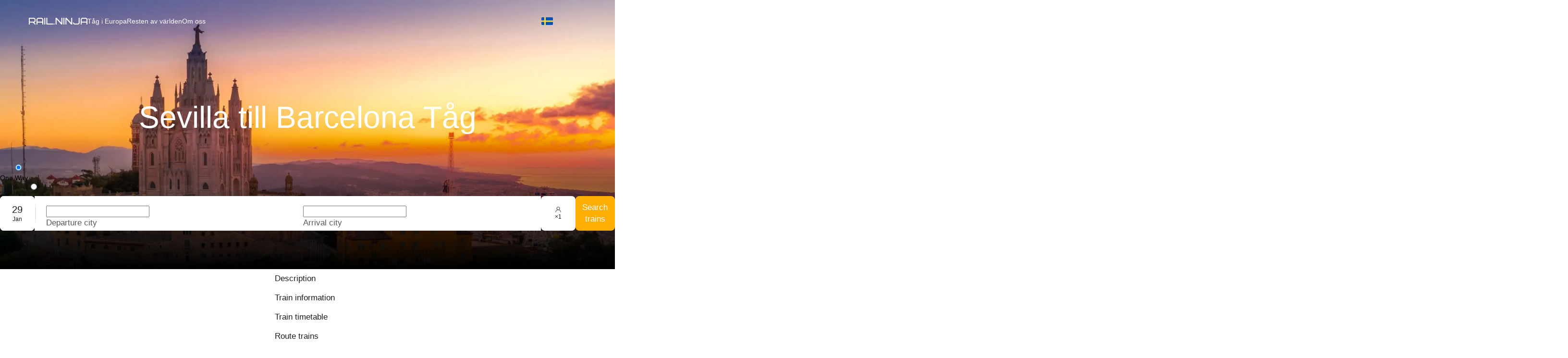

--- FILE ---
content_type: application/javascript; charset=UTF-8
request_url: https://rail.ninja/_next/static/chunks/921.c8f81562b47c606d.js
body_size: 1122
content:
try{!function(){var e="u">typeof window?window:"u">typeof global?global:"u">typeof globalThis?globalThis:"u">typeof self?self:{},t=(new e.Error).stack;t&&(e._sentryDebugIds=e._sentryDebugIds||{},e._sentryDebugIds[t]="ed4b842f-8bd1-474b-a3ee-a15be4399688",e._sentryDebugIdIdentifier="sentry-dbid-ed4b842f-8bd1-474b-a3ee-a15be4399688")}()}catch(e){}"use strict";(self.webpackChunk_N_E=self.webpackChunk_N_E||[]).push([[921],{10627:(e,t,a)=>{a.d(t,{A:()=>d});var r=a(44706),n=a(55805),s=a(46933),l=a(17465),o=a(15252);let d=e=>{let{pageLayoutData:t}=(0,s.A)(e),a=(0,l.A)(!n.A),{data:d}=(0,o.rf)(n.A&&a||r.hT);return n.A?{bannerInfo:d,nodeId:a}:{bannerInfo:t?.partials?.node_banner_information,nodeId:t?.context?.node_id}}},10921:(e,t,a)=>{a.r(t),a.d(t,{default:()=>f});var r=a(60004),n=a(60072),s=a(44706),l=a(21115),o=a.n(l),d=a(24848),i=a(10627),u=a(50159),_=a(9113),b=a(96461),g=a(34767),p=a(81438);let c=o()(()=>Promise.all([a.e(7260),a.e(5219)]).then(a.bind(a,15219)),{loadableGenerated:{webpack:()=>[15219]}}),f=(0,r.memo)(({backgroundImages:e,data:t,transportType:a})=>{let r=(0,_.G)(b.Cz),{nodeId:l}=(0,i.A)(),{contextBlock:o}=(0,u.qm)(l?{contentId:d.M.RoutePageRelatedRouteRages,nodeId:l}:s.hT,{selectFromResult:({data:e})=>({contextBlock:e})});if(o?.route_pages?.length&&o?.route_titles)return(0,n.jsxs)(p.Z,{id:t.type,children:[(0,n.jsx)(g.A,{title:t.route_titles.header}),t.description&&(0,n.jsx)(p.V,{colorVar:"Surface100",dangerouslySetInnerHTML:{__html:t.description},size:"xsmall",tag:"p"}),r&&o?.route_pages&&(0,n.jsx)(c,{list:o.route_pages,titles:t.route_titles,backgroundImages:e,transportType:a})]})})},17465:(e,t,a)=>{a.d(t,{A:()=>l});var r=a(60004),n=a(50159),s=a(33632);let l=(e=!1)=>{let[t,{data:a}]=(0,n.UI)({fixedCacheKey:n.d5});return(0,r.useEffect)(()=>{e||a||t(void 0)},[a,t,e]),a?.systemPath.replace(s.O.noDigits,"")}},24848:(e,t,a)=>{a.d(t,{M:()=>l});var r,n=a(21115),s=a.n(n);s()(()=>a.e(3623).then(a.bind(a,3623)),{loadableGenerated:{webpack:()=>[3623]}}),s()(()=>a.e(4458).then(a.bind(a,84458)),{loadableGenerated:{webpack:()=>[84458]}}),s()(()=>Promise.all([a.e(7260),a.e(4085)]).then(a.bind(a,4085)),{loadableGenerated:{webpack:()=>[4085]}});var l=((r={}).RoutePageFastestTrains="route_page_fastest_trains",r.RoutePageOverall="route_page_overall",r.RoutePageRelatedRouteRages="route_page_related_route_pages",r)},34767:(e,t,a)=>{a.d(t,{A:()=>d});var r=a(60004),n=a(60072),s=a(36808),l=a(10627),o=a(88363);let d=(0,r.memo)(({i18nKey:e,i18nTransportTypeKey:t,isWhiteColor:a,styles:d,title:i,transportTypeCount:u=1})=>{let{t:_}=(0,s.Bd)(),{bannerInfo:b}=(0,l.A)(),g=i||e&&b?.arrival_station?.single_name&&b?.departure_station?.single_name&&_(e,{arrived:b.arrival_station.single_name,departure:b.departure_station.single_name}),p=(0,r.useMemo)(()=>{let e={arrived:b?.arrival_station?.single_name,departure:b?.departure_station?.single_name};return t&&(e.transportType=_(t,{count:u})),e},[b,t,u,_]);if(g)return(0,n.jsx)(o.Q,{$isWhiteColor:a,$symbolsCount:g.length-10,style:d,children:i?(0,n.jsx)("span",{dangerouslySetInnerHTML:{__html:i}}):(0,n.jsx)("span",{className:"notranslate",children:(0,n.jsx)(s.x6,{i18nKey:e,t:_,values:p})})})})}}]);

--- FILE ---
content_type: application/javascript; charset=UTF-8
request_url: https://rail.ninja/_next/static/chunks/8659-1cf3315e8580f92b.js
body_size: 26610
content:
try{!function(){var e="u">typeof window?window:"u">typeof global?global:"u">typeof globalThis?globalThis:"u">typeof self?self:{},t=(new e.Error).stack;t&&(e._sentryDebugIds=e._sentryDebugIds||{},e._sentryDebugIds[t]="e04ea778-0dac-41e8-8e9b-d381b11fef2f",e._sentryDebugIdIdentifier="sentry-dbid-e04ea778-0dac-41e8-8e9b-d381b11fef2f")}()}catch(e){}"use strict";(self.webpackChunk_N_E=self.webpackChunk_N_E||[]).push([[7567,8659],{228:(e,t,i)=>{i.d(t,{A:()=>P});var a,n=i(60072),o=i(44706),r=i(60004),l=i(86566),s=i(82147),d=i(7081),c=i(66396),m=i(5082),p=i(82559),h=i(55715),g=i(52734),u=i(63736),x=i(24416),b=i(11508),f=i(27450);let A=(0,b.Ay)(f.A).withConfig({componentId:"sc-39be5e11-0"})([".ant-segmented-item-label{",";padding-inline:11px;display:flex;align-items:center;white-space:break-spaces;}.ant-segmented-item-selected .ant-segmented-item-label{",";}&.ant-segmented-lg{.ant-segmented-item-label{","}.ant-segmented-item-selected .ant-segmented-item-label{","}}.ant-segmented-item{display:grid;place-content:center;flex:1;&.ant-segmented-item:not(.ant-segmented-item-selected):not(.ant-segmented-item-disabled){&:focus-within{transition:color 0.3s cubic-bezier(0.6,0,1,0.5);color:",";}}}"],e=>e.theme.typography.common.label.medium,e=>e.theme.typography.common.label["medium-strong"],e=>e.theme.typography.common.label.large,e=>e.theme.typography.common.label["large-strong"],e=>e.theme.colors.onBrand100.$value);var y=((a={}).large="large",a.medium="middle",a.small="small",a);let v=(0,r.forwardRef)(({size:e,...t},i)=>{let a=(0,b.DP)();return(0,n.jsx)(x.Ay,{theme:{components:{Segmented:{borderRadius:8,borderRadiusLG:8,borderRadiusSM:8,borderRadiusXS:8,controlHeight:56,controlHeightLG:64,controlHeightSM:48,controlPaddingHorizontal:20,controlPaddingHorizontalSM:12,itemColor:a.colors.onBackground.$value,itemHoverBg:a.colors.Outline.$value,itemSelectedBg:a.colors.Surface100.$value,itemSelectedColor:a.colors.onBrand100.$value,marginSM:16,trackBg:a.colors.Surface10.$value,trackPadding:4}}},children:(0,n.jsx)(A,{...t,size:e&&y[e],ref:i})})});v.displayName="Switch";let w=(0,r.memo)(v),k=b.Ay.a.withConfig({componentId:"sc-57496da8-0"})(["",";&:hover{color:inherit;opacity:",";}"],e=>e.theme.typography.desktop.body.small,e=>e.theme.opacity.hover),C=({href:e,title:t})=>(0,n.jsx)("li",{children:(0,n.jsx)(k,{href:e,children:t})});var $=i(12822);let I=b.Ay.div.withConfig({componentId:"sc-17e759eb-0"})(["display:flex;flex-direction:column;gap:24px;height:100%;"]),j=b.Ay.ul.withConfig({componentId:"sc-17e759eb-1"})(["",";display:flex;flex-direction:column;gap:16px;overflow-y:auto;margin:0 -24px -24px -24px;padding:0 24px 24px 24px;li{list-style-type:none;}"],$.A),T=({items:e})=>{let[t,i]=(0,r.useState)(0),a=(0,u.A)(),o=(0,r.useMemo)(()=>e.map((e,t)=>({label:e.title,value:t})),[e]);return(0,n.jsxs)(I,{children:[(0,n.jsx)(w,{onChange:i,options:o,size:"large",value:t}),(0,n.jsx)(j,{children:e[t]?.below?.map(e=>(0,n.jsx)(C,{href:g.X5.relative(e.relative||"",a),title:e.title},e.title))})]})};var H=i(36256),_=i(61243),Q=i(44602);let E=b.Ay.ul.withConfig({componentId:"sc-adf6c523-0"})(["display:flex;flex-direction:column;gap:16px;li{list-style-type:none;}"]),S=(0,b.Ay)(_.A).withConfig({componentId:"sc-adf6c523-1"})(["list-style-type:none;width:100%;justify-content:space-between;span{",";flex:1;text-align:start;}svg{",";}"],Q.A,H.A),B=({items:e,setActiveDrawerIndex:t,setDrawerItems:i})=>(0,n.jsx)(E,{children:e.map(e=>{let a=!e.below;return(0,n.jsx)("li",{children:(0,n.jsx)(S,{href:a?e.absolute:void 0,iconRight:(0,n.jsx)(p.A,{}),onClick:()=>{if(a)return;let o=e.below;i(i=>{let a=[...i];return a[1]={children:(0,n.jsx)(T,{items:o}),onBack:()=>t(0),title:e.title},a}),t(1)},children:(0,n.jsx)(h.A,{size:"medium-strong",children:e.title})})},e.title)})}),R=(0,b.Ay)(_.A).withConfig({componentId:"sc-4c9db668-0"})(["&.ant-btn-link{&,&:not(:disabled):not(.ant-btn-link-disabled):hover{",";color:",";font-weight:700;}}"],e=>e.theme.typography.common.label["medium-strong"].$value,e=>e.theme.colors.white),z=({item:e,openMenu:t,setActiveDrawerIndex:i,setDrawerItems:a})=>(0,n.jsx)(R,{onClick:()=>{e.below?.[0]?.below&&(a([{children:(0,n.jsx)(B,{items:e.below[0].below,setActiveDrawerIndex:i,setDrawerItems:a}),title:e.title}]),i(0),t())},size:"large",children:e.title}),M=b.Ay.div.withConfig({componentId:"sc-ce014e9e-0"})(["padding-inline:24px;display:flex;flex-direction:column;gap:12px;"]),P=()=>{let e=(0,l.A)(),{data:t}=(0,c.NE)(),{data:i}=(0,d.D4)(t?.menu_reference[e].name??o.hT),{on:a,toggleOff:p,toggleOn:h}=(0,s.A)(),[g,u]=(0,r.useState)([]),[x,b]=(0,r.useState)(0);if(i?.length)return(0,n.jsxs)(M,{children:[i.map(e=>(0,n.jsx)(z,{item:e,openMenu:h,setActiveDrawerIndex:b,setDrawerItems:u},e.title)),(0,n.jsx)(m.A,{activeDrawerIndex:x,items:g,onClose:p,open:a})]})}},233:(e,t,i)=>{i.d(t,{q:()=>a});let a="withShadow"},834:(e,t,i)=>{i.d(t,{C:()=>a});let a=e=>e?[...e].sort((e,t)=>e.weight-t.weight):[]},1829:(e,t,i)=>{i.d(t,{A:()=>o});var a=i(96857),n=i.n(a);let o=()=>n()().hour(0)},3773:(e,t,i)=>{i.d(t,{a:()=>r});var a=i(60072),n=i(20831),o=i(91158);let r=({size:e="xlarge-strong",title:t})=>{let i=(0,n.p)();return(0,a.jsx)(o.Q,{$isAutoContentPage:!i,$symbolsCount:t.length,dangerouslySetInnerHTML:{__html:t},size:e,tag:"h1"})}},3774:(e,t,i)=>{i.d(t,{A:()=>l});var a=i(60004),n=i(60072),o=i(99439);let r=(0,a.forwardRef)(({children:e,color:t="inherit",colorVar:i,size:a="medium",tag:r="span",...l},s)=>l.dangerouslySetInnerHTML?(0,n.jsx)(o.b,{ref:s,...l,$colorVar:i,$color:t,$size:a,as:r}):(0,n.jsx)(o.b,{ref:s,...l,$colorVar:i,$color:t,$size:a,as:r,children:e}));r.displayName="BodyText";let l=(0,a.memo)(r)},5045:(e,t,i)=>{i.d(t,{H:()=>n});var a=i(2789);let n={direction:"ltr",id:a.h.Cimode,name:"Translation keys",prefix:a.h.Cimode}},5082:(e,t,i)=>{i.d(t,{A:()=>h});var a=i(60072),n=i(34908),o=i(1369),r=i(47701),l=i(11508),s=i(12822),d=i(61243);let c=l.Ay.div.withConfig({componentId:"sc-f57fc65e-0"})(["height:100%;transform-origin:top;transform:",";transition:",";.ant-drawer-body{",";}.ant-drawer-header{flex-direction:row-reverse;.ant-drawer-header-title{flex-direction:row-reverse;.ant-drawer-title{text-align:center;}.ant-drawer-close{margin-inline:0;background:none;svg{fill:",";}}}}"],e=>e.$isActive?"none":`scale(${.97-.05*e.$indexRelativeToActive}) translateY(${-10*e.$indexRelativeToActive}px)`,e=>e.theme.transitions.default,s.A,e=>e.theme.colors.Brand100.$value),m=(0,l.Ay)(d.A).withConfig({componentId:"sc-f57fc65e-1"})(["&.ant-btn-link,&.ant-btn-link:not(:disabled):not(.ant-btn-link-disabled):hover{height:24px;width:24px;padding:0;}"]),p=({children:e,indexRelativeToActive:t,onBack:i,onClose:s,open:d,title:p,zIndex:h})=>{let g=(0,l.DP)(),u=0===t;return(0,a.jsx)(r.A,{zIndex:h,closable:!0,closeIcon:(0,a.jsx)(o.A,{}),destroyOnHidden:!1,drawerRender:e=>(0,a.jsx)(c,{$indexRelativeToActive:t,$isActive:u,children:e}),extra:i&&(0,a.jsx)(m,{iconLeft:(0,a.jsx)(n.A,{}),onClick:i,variant:"brand"}),onClose:s,open:d&&t>=0,placement:"bottom",style:void 0,styles:{content:{borderRadius:`${g.borderRadius.sm} ${g.borderRadius.sm} 0 0`},mask:{backgroundColor:u?g.colors.transparentBlack:"transparent"},wrapper:{height:"calc(100% - 50px)",transformOrigin:"top",transitionDuration:".5s"}},title:p,children:e})},h=({activeDrawerIndex:e,items:t,onClose:i,open:n})=>(e=e??t.length-1,t.map(({children:t,onBack:o,title:r,zIndex:l},s)=>(0,a.jsx)(p,{indexRelativeToActive:e-s,onBack:o,onClose:i,open:n,title:r,zIndex:l,children:t},s)))},6383:(e,t,i)=>{i.d(t,{d:()=>a});let a=(0,i(11508).AH)(["height:320px;width:100%;border-radius:",";","{height:420px;}","{height:190px;}"],e=>e.theme.borderRadius.sm,e=>e.theme.mediaQueries.mobileTablet,e=>e.theme.mediaQueries.mobile)},7081:(e,t,i)=>{i.d(t,{D4:()=>l});var a=i(17190);let n={config:`${a.qB}header-config`,menuItems:e=>`${a.qB}menu-items/${e}`},{endpoints:o,useGetHeaderConfigQuery:r,useGetMenuItemsQuery:l}=i(99262).FH.injectEndpoints({endpoints:e=>({getHeaderConfig:e.query({query:()=>({url:n.config})}),getMenuItems:e.query({query:e=>({url:n.menuItems(e)})})})})},7905:(e,t,i)=>{i.d(t,{FA:()=>l,Hs:()=>a,JP:()=>d,Pn:()=>m,_e:()=>r,a1:()=>o,es:()=>n,lm:()=>c,mB:()=>s});let a=e=>e.authorization.email,n=e=>e.authorization.currentStep,o=e=>e.authorization.isCheckedEmail,r=e=>e.authorization.isOpenAuthorizationPopup,l=e=>e.authorization.isLoadingAuth,s=e=>e.authorization?.user,d=e=>e.authorization.isExcludePrivacy,c=e=>e.authorization.message,m=e=>e.authorization.redirectLinkAfterResetPassword},9603:(e,t,i)=>{i.d(t,{A:()=>o});var a=i(60072),n=i(73150);let o=e=>(0,a.jsx)(n.T,{dashed:!0,...e})},11029:(e,t,i)=>{i.d(t,{I:()=>n});var a,n=((a={}).AVERAGE_DEPARTURE="averageDeparture",a.EARLIEST_DEPARTURE="earlyDeparture",a.EMPTY_BLOCK="emptyBlock",a.LATEST_DEPARTURE="latestDeparture",a.LONGEST_TRAVEL_TIME="longTravelTime",a.LOWEST_TICKET_COST="lowestTicketCost",a.SHORT_TRAVEL_TIME="shortTravelTime",a)},12822:(e,t,i)=>{i.d(t,{A:()=>a});let a=(0,i(11508).AH)(["&::-webkit-scrollbar{-webkit-appearance:none;width:4px;height:4px;}&::-webkit-scrollbar-thumb{background-color:",";width:4px;border-radius:2px;}&::-webkit-scrollbar-track{margin-top:12px;margin-bottom:12px;border-radius:2px;background:",";}"],e=>e.theme.colors.Surface100.$value,e=>e.theme.colors.Surface10.$value)},15188:(e,t,i)=>{i.d(t,{a:()=>n,i:()=>o});var a=i(11508);let n=64,o={invoice:(0,a.AH)(["min-height:64px;","{padding-inline:32px;}","{padding-inline:16px;}"],e=>e.theme.mediaQueries.tablet,e=>e.theme.mediaQueries.mobile),main:(0,a.AH)(["padding:32px 60px;","{padding:32px 32px;}","{padding:24px 16px;}"],e=>e.theme.mediaQueries.tablet,e=>e.theme.mediaQueries.mobile),timetable:(0,a.AH)(["width:clamp(320px,100%,1248px);min-height:","px;padding-inline:16px;display:flex;justify-content:space-between;& > *:nth-child(2){justify-content:start;}"],n)}},16001:(e,t,i)=>{i.d(t,{e:()=>s,E:()=>d});var a=i(66125),n=i(11508),o=i(25378),r=i(18169),l=i(66989);let s=(0,n.Ay)(a.A).withConfig({componentId:"sc-bfbb78bc-0"})(["grid-area:fields;display:flex;gap:16px;width:100%;height:72px;.ant-form-item{margin:0;}","{width:100%;display:grid;grid-template-areas:",";height:auto;}"],e=>e.theme.mediaQueries.mobile,e=>e.$isShowSwitcher?`'${o.A.switcher}' '${o.A.stations}' '${o.A.datePicker}' '${o.A.travelerPicker}' '${o.A.searchButton}'`:`'${o.A.stations}' '${o.A.datePicker}' '${o.A.travelerPicker}' '${o.A.travelerPicker}' '${o.A.groupBooking}' '${o.A.searchButton}'`),d=n.Ay.div.withConfig({componentId:"sc-bfbb78bc-1"})(["grid-area:form;display:grid;grid-template-areas:'switcher' 'fields' 'footer';grid-template-rows:44px auto 32px;align-items:self-start;gap:24px;width:100%;margin:0 auto;","{width:fit-content;}&.",".clicked{pointer-events:none;opacity:",";}","{grid-template-areas:'fields' 'footer';grid-template-rows:auto 32px;}"],r.a,l.A,e=>e.theme.opacity.disabled,e=>e.theme.mediaQueries.mobile)},16359:(e,t,i)=>{i.d(t,{A:()=>v,j:()=>y});var a=i(97751),n=i(11508);let o={large:"large-strong",medium:"medium-strong",small:"medium-strong","x-large":"large-strong","x-small":"small-strong"};var r=i(23022);let l={large:r.V.sm,medium:r.V.sm,small:r.V.xsm,"x-large":r.V.sm,"x-small":r.V.xsm},s=(0,n.AH)(["padding-block:20px;padding-inline:48px;max-height:64px;"]),d=(0,n.AH)(["height:64px;padding:20px;"]),c=(0,n.AH)(["padding-block:16px;padding-inline:40px;max-height:56px;"]),m=(0,n.AH)(["height:56px;padding:16px;"]),p=(0,n.AH)(["height:48px;padding:12px;"]),h=(0,n.AH)(["padding-block:12px;padding-inline:32px;max-height:48px;"]),g=(0,n.AH)(["height:72px;width:72px;padding:24px;"]),u=(0,n.AH)(["padding-block:24px;padding-inline:56px;max-height:72px;"]),x=(0,n.AH)(["height:40px;width:40px;padding:8px;"]),b=(0,n.AH)(["padding-block:8px;padding-inline:24px;max-height:40px;"]),f={large:{"padding-large":(0,n.AH)(["",";"],s),"padding-small":(0,n.AH)(["",";"],d)},medium:{"padding-large":(0,n.AH)(["",";"],c),"padding-small":(0,n.AH)(["",";"],m)},small:{"padding-large":(0,n.AH)(["",";"],h),"padding-small":(0,n.AH)(["",";"],p)},"x-large":{"padding-large":(0,n.AH)(["",";"],u),"padding-small":(0,n.AH)(["",";"],g)},"x-small":{"padding-large":(0,n.AH)(["",";"],b),"padding-small":(0,n.AH)(["",";"],x)}},A={primary:(0,n.AH)(["background:",";& > *,svg,path{color:",";}"],e=>e.theme.colors.Brand100.$value,e=>e.theme.colors.onBrand100.$value),quaternary:(0,n.AH)(["background:",";& > *,svg,path{color:",";}"],e=>e.theme.colors.onBackground.$value,e=>e.theme.colors.onBrand100.$value),secondary:(0,n.AH)(["background:",";& > *{color:",";}svg,path{color:",";}"],e=>e.theme.colors.Brand10.$value,e=>e.theme.colors.onBackground.$value,e=>e.theme.colors.Brand100.$value),tertiary:(0,n.AH)(["background:",";border:1px solid ",";& > *,svg,path{color:",";}"],e=>e.theme.colors.Background.$value,e=>e.theme.colors.Outline.$value,e=>e.theme.colors.onBackground.$value)},y=n.Ay.div.withConfig({componentId:"sc-6a4b3425-0"})(["display:flex;align-items:center;min-height:24px;gap:16px;transition:",";svg,path{fill:currentColor;}span{color:inherit;","}"],e=>`transform ${e.theme.transitions.default}`,e=>e.$textTransformStyle&&`text-transform: ${e.$textTransformStyle};`),v=(0,n.Ay)(a.A).withConfig({componentId:"sc-6a4b3425-1"})(["display:flex;justify-content:center;align-items:center;gap:16px;height:auto;border:none;box-sizing:border-box;text-decoration:none;&.ant-btn{&,&.ant-btn-loading,&.ant-btn-default:not(:disabled):not(.ant-btn-disabled):hover{transition:",";",";",";border-radius:",";",";&:not(:has(> "," > span)){",";}}&.ant-btn.ant-btn-loading,&.ant-btn-default:disabled{opacity:",";}&:hover:not(:disabled):not(.ant-btn-loading){opacity:",";}}&.ant-btn-loading{.ant-btn-icon.ant-btn-loading-icon{position:absolute;}","{opacity:0;}}.ant-btn-icon{margin-inline-end:0 !important;}.ant-btn-loading-icon{display:flex;align-items:center;justify-content:center;width:24px;height:24px;}"],e=>`transform ${e.theme.transitions.default}`,e=>A[e.$variant],e=>f[e.$size]["padding-large"],e=>"default"===e.$shape?l[e.$size]:`${e.theme.borderRadius.xlg}`,e=>e.theme.typography.common.label[o[e.$size]].$value,y,e=>f[e.$size]["padding-small"],e=>e.theme.opacity.disabledButton,e=>e.theme.opacity.hover,y)},17853:(e,t,i)=>{i.d(t,{Fe:()=>d,Zq:()=>m,o8:()=>c});var a=i(11508),n=i(60323),o=i(38102),r=i(75821),l=i(85082),s=i(56987);let d=a.Ay.section.withConfig({componentId:"sc-563f0e14-0"})(["position:relative;display:flex;align-items:center;justify-content:space-between;padding:48px 72px;width:100%;background-color:",";border-radius:",";overflow:hidden;margin-bottom:8px;","{padding:32px;","{order:0;}}","{padding:24px;border-radius:0;margin-inline:-16px;width:calc(100% + 32px);","{display:none;}}","{color:",";}","{z-index:1;",".ant-btn{&,&:active,&:not(:disabled):not(.ant-btn-disabled):active,&:focus,&:not(:disabled):not(.ant-btn-disabled):focus,&:hover,&:not(:disabled):not(.ant-btn-disabled):hover{background:",";width:180px;","{width:100%;}}}}","{","{width:100%;}}","{","{row-gap:16px;}}}"],e=>e.theme.colors.black,e=>e.theme.borderRadius.sm,e=>e.theme.mediaQueries.mobileTablet,l.s,e=>e.theme.mediaQueries.mobile,l.s,r.hE,e=>e.theme.colors.white,r.d6,o.p,e=>e.theme.colors["neutral-1000"].$value,e=>e.theme.mediaQueries.mobileTablet,e=>e.theme.mediaQueries.mobileTablet,r.eF,e=>e.theme.mediaQueries.mobile,r.eF),c=(0,a.Ay)(n.A).withConfig({componentId:"sc-563f0e14-1"})(["position:absolute;inset:0;z-index:0;display:block;filter:blur(12px);width:100%;height:100%;object-fit:cover;"]),m=a.Ay.div.withConfig({componentId:"sc-563f0e14-2"})(["",";max-width:","px;padding-inline:56px;","{padding-inline:32px;}","{padding-inline:0;}","{max-width:","px;margin-bottom:0;","{margin-inline:0;}}"],s.t,e=>e.theme.sizes.maxWidth,e=>e.theme.mediaQueries.tablet,e=>e.theme.mediaQueries.mobile,d,e=>e.theme.sizes.maxWidthContent,e=>e.theme.mediaQueries.mobile)},18081:(e,t,i)=>{i.d(t,{A:()=>a});let a=e=>e.stopPropagation()},18169:(e,t,i)=>{i.d(t,{a:()=>r});var a=i(27450),n=i(11508);let o={medium:"large",small:"medium"},r=(0,n.Ay)(a.A).withConfig({componentId:"sc-f02222f3-0"})([".ant-segmented-item-label{padding:0;}.ant-segmented-item{padding:0 32px;",";}.ant-segmented-item-disabled{opacity:",";}"],e=>e.theme.typography.common.label[o[e.$size]].$value,e=>e.theme.opacity.disabled)},20831:(e,t,i)=>{i.d(t,{p:()=>o});var a=i(16732),n=i(73641);let o=()=>{let e=(0,a.useRouter)();return e?.pathname===n.A.rootPath}},21300:(e,t,i)=>{i.d(t,{A:()=>o});var a=i(60004),n=i(3773);let o=(0,a.memo)(n.a)},22815:(e,t,i)=>{i.d(t,{e:()=>a});let a=i(11508).Ay.span.withConfig({componentId:"sc-9f7c893e-0"})(["color:",";"," font-weight:",";"],e=>e.$colorVar?e.theme.colors.getByPath(e.$colorVar):e.$color,e=>e.theme.typography.common.label[e.$size].$value,e=>e.$fontWeight)},23004:(e,t,i)=>{i.d(t,{c:()=>r});var a=i(60072),n=i(60004),o=i(22815);let r=(0,n.forwardRef)(({children:e,color:t="inherit",colorVar:i,size:n="medium",tag:r="span",fontWeight:l="400",...s},d)=>(0,a.jsx)(o.e,{as:r,$color:t,$colorVar:i,$size:n,$fontWeight:l,...s,ref:d,children:s.dangerouslySetInnerHTML?void 0:e}));r.displayName="LabelText"},24633:(e,t,i)=>{i.d(t,{D:()=>n,g:()=>a});let a=({address:e,...t})=>t.single_name||t.name||e.locality||"",n=({arrivalStation:e,departureStation:t})=>`${a(t)} - ${a(e)}`},25378:(e,t,i)=>{i.d(t,{A:()=>a});let a={datePicker:"datePicker",groupBooking:"groupBooking",searchButton:"searchButton",stations:"stations",switcher:"switcher",travelerPicker:"travelerPicker"}},26012:(e,t,i)=>{i.d(t,{$4:()=>c,Q3:()=>l,bv:()=>o,fg:()=>r,jJ:()=>h,lS:()=>d,n3:()=>u,pD:()=>g,qu:()=>m});var a=i(11508);let n=(0,a.AH)(["font-size:16px;line-height:26px;letter-spacing:-0.16px;"]),o=(0,a.AH)(["",";"],n),r=(0,a.AH)(["",";font-style:italic;"],n),l=(0,a.AH)(["",";line-height:24px;font-weight:500;"],n),s=(0,a.AH)(["font-size:14px;line-height:24px;letter-spacing:-0.14px;"]),d=(0,a.AH)(["",";"],s),c=(0,a.AH)(["",";font-style:italic;"],s),m=(0,a.AH)(["",";font-weight:500;line-height:22px;"],s),p=(0,a.AH)(["font-size:12px;line-height:18px;letter-spacing:0;"]),h=(0,a.AH)(["",";"],p),g=(0,a.AH)(["",";font-style:italic;"],p),u=(0,a.AH)(["font-size:10px;line-height:18px;"])},26040:(e,t,i)=>{i.d(t,{B8:()=>s,Hf:()=>d,U1:()=>r,VY:()=>l});var a=i(11508),n=i(56987),o=i(3774);let r=a.Ay.section.withConfig({componentId:"sc-35c89e93-0"})(["display:grid;grid-template-columns:1fr 1fr;align-items:center;column-gap:32px;row-gap:24px;","{grid-template-columns:100%;}","{row-gap:16px;}"],e=>e.theme.mediaQueries.mobileTablet,e=>e.theme.mediaQueries.mobile),l=(0,a.Ay)(o.A).withConfig({componentId:"sc-35c89e93-1"})(["color:",";*{color:",";}","{max-width:100%;}"],e=>e.theme.colors.Surface100.$value,e=>e.theme.colors.Surface100.$value,e=>e.theme.mediaQueries.desktopXS),s=a.Ay.ul.withConfig({componentId:"sc-35c89e93-2"})(["display:flex;width:100%;list-style-type:none;","{display:grid;grid-template-columns:1fr 1fr;}"],e=>e.theme.mediaQueries.mobile),d=a.Ay.div.withConfig({componentId:"sc-35c89e93-3"})(["",";max-width:","px;padding-inline:56px;","{max-width:","px;padding:0;}","{padding-inline:32px;}","{padding-inline:16px;}"],n.t,e=>e.theme.sizes.maxWidth,r,e=>e.theme.sizes.maxWidthContent,e=>e.theme.mediaQueries.tablet,e=>e.theme.mediaQueries.mobile)},26803:(e,t,i)=>{i.d(t,{A:()=>d});var a=i(70141),n=i(28833),o=i(68148),r=i(79567),l=i(66396),s=i(44497);let d=(0,o.A)("user/switchUserCurrency",(e,{dispatch:t,getState:i})=>{let o=(0,a.x)(i());t((0,s.ui)(!0)),t(l.w_.initiate({currencyCode:e},{fixedCacheKey:r.Z})).unwrap().catch(i=>{o&&"PARSING_ERROR"===i.status&&200!==i.originalStatus?t((0,n.To)(o)):t((0,n.To)(e))}).finally(()=>{t((0,s.ui)(!1))})})},28190:(e,t,i)=>{i.d(t,{mF:()=>c,lg:()=>m,DB:()=>p,vd:()=>h});var a=i(96857),n=i.n(a),o=i(6017),r=i.n(o),l=i(27754),s=i.n(l),d=i(1829);let c=e=>(0,d.A)().isSameOrBefore(e,"day"),m=e=>(0,d.A)().isAfter(e,"day"),p=e=>(0,d.A)().isSameOrAfter(e,"day"),h=e=>n()(e)?.isValid();n().extend(s()),n().extend(r())},28247:(e,t,i)=>{i.d(t,{A:()=>r});var a=i(65490),n=i(82147),o=i(15423);let r=()=>{let{on:e,setValue:t,toggleOff:i,toggleOn:r}=(0,n.A)();return(0,a.S)(o.A.OPEN_BURGER_MENU,t),{close:i,isOpened:e,open:r}}},28415:(e,t,i)=>{i.d(t,{Er:()=>n,Hh:()=>l,R9:()=>o,_k:()=>c,f5:()=>d,pV:()=>r,yO:()=>s});var a=i(35290);let n=e=>e.search.tripMode===a.T.RoundTrip,o=e=>e.search.departureDate,r=e=>e.search.withLayover,l=e=>e.search.tripMode,s=e=>e.search.showAffiliatePlaceholder,d=e=>e.search.isCheckedAffiliate,c=e=>e.search.groupBookingModal},29113:(e,t,i)=>{let a,n,o;i.d(t,{C:()=>Q,A:()=>E});var r=i(96857),l=i.n(r),s=i(46987),d=i.n(s),c=i(99117),m=i(1579),p=i(85518),h=i(51277),g=i(4467),u=i(47757),x=i(20807),b=i(53593),f=i(40191),A=i(55805),y=i(68148),v=i(90411);let w=(0,y.A)("checkout/setTimetableSelectedTrain",({classes:e,route:t},{dispatch:i})=>{if(Array.isArray(t.trains))i((0,b.ut)({}));else if(e?.length){let a=((e,t)=>{let i=Object.entries(e).find(([,e])=>t.some(t=>(e.train_class?.name||"").toLowerCase().includes(t.toLowerCase())));if(!i)return;let[a,n]=i,o=n.coach_classes?.[1]||n.coach_classes?.[0]||n.cheapest_coach_class;return{coachClass:o,fare:o?.cheapest_fare||o?.fares[0],isDefaultSelected:!0,train:n,trainKey:a}})(t.trains,e||[]);a&&i((0,b.ut)({...a,coachClass:a.coachClass??void 0}))}else{let e=(0,v.r)(t.trains);e&&i((0,b.ut)({...e,coachClass:e.coachClass??void 0}))}}),k=(0,y.A)("checkout/updateTimetableSelectedTrain",({needSelectFirstTrains:e,route:t,selectFirstTrainByClass:i},{dispatch:a,getState:n})=>{let o=n(),r=(0,x.nT)(o)||(0,x.zI)(o),l=r?.trainKey&&t.trains[r.trainKey];if(l){let e=l.coach_classes?.find(e=>e.coach_class.uuid===r.coachClass?.coach_class.uuid),t=e?.fares.find(e=>e.fare_code&&e.fare_code.uuid===r.fare?.fare_code?.uuid||e.fare&&e.fare.uuid===r.fare?.fare?.uuid);a((0,b.ut)({coachClass:e,fare:t,isDefaultSelected:!0,train:l,trainKey:r.trainKey})),a((0,b.nB)())}else i?.length&&!A.A&&!r&&t.finished?a(w({classes:i,route:t})):e&&!r&&t.finished&&a(w({route:t}))});var C=i(39307),$=i(34750),I=i(79282),j=i(66396),T=i(15423),H=i(28190),_=i(59466);l().extend(d());let Q=()=>{a?.abort(),o?.abort(),n&&clearTimeout(n)},E=(0,y.A)("checkout/onSearchHandle",async({currentLeg:e=1,needSelectFirstTrains:t,selectFirstTrainByClass:i},{dispatch:r,getState:s})=>{let d=s();try{Q();let A=(0,x.Gm)(d),y=(0,x.EM)(d),v=(0,g.jE)(d),w=(0,x.Ie)(d),E=!!v[e-1],S=A[e-1],B=S&&(0,C.I)(S,e),R=B?.legs[1]?.[c.ZD.date];if(!R)return;if(!(0,H.mF)(l()(R,"DD.MM.YYYY")))return void(0,p.KA)(T.A.REFRESH_CHECKOUT_DIALOG,!0);let z=e>1?v[e-2]?.train?.arrival_datetime:void 0,M=e=>{r((0,f.A)({error:e})),e?.data?.message===_.jg.searchSessionExpired&&O(),r((0,I.qH)(!1))},P=a=>{let l;r((0,b.DL)(a)),a.search_session_id&&r((0,b.QP)({currentLeg:e,searchSessionId:a.search_session_id})),a&&r(k({needSelectFirstTrains:t,route:a,selectFirstTrainByClass:i})),E&&r((0,u.A)({legNumber:e,route:a,withBatching:!1})).unwrap().then(e=>{e&&(E=!1)}),(l=a.trains,Object.keys(l).length>0)?r((0,h.A)({event:m.X.TimetableSuccess})):(a.finished||void 0===a.finished)&&r((0,h.A)({event:m.X.TimetableFailed})),!1===a.finished?n=setTimeout(()=>{o=r(_.TT.postSearchBatch.initiate({arrivalDatetime:z,needSelectFirstTrains:t,searchSessionId:a.search_session_id},{fixedCacheKey:_.ct})),o?.unwrap().then(P).catch(M)},a.next_search_delay?1e3*a.next_search_delay:0):r((0,I.qH)(!1));let d=(0,x.tU)(s());if(a.finished){let e=Object.values(d?.trains||{});e?.length&&d&&e.every(e=>e?.coach_classes?.length)&&r((0,b.b9)((e=>{let t=Object.entries(e),i=t?.[0]?.[1];t.forEach(([,e])=>{let t=e.cheapest_coach_class?.cheapest_fare.price?.number,a=i?.cheapest_coach_class?.cheapest_fare.price?.number;(!a||t&&t<a)&&(i=e)});let a=i?.cheapest_coach_class?.cheapest_fare.price?.number;for(let[,e]of t){let t=e.cheapest_coach_class?.cheapest_fare.price?.number;if(a&&t&&t===a&&e.train_number!==i?.train_number)return}return i?.train_number||void 0})(d.trains))),r((0,b.nB)()),r((0,I.qH)(!1))}let c=(0,x.nT)(s());if(c&&!c.fare?.fare){let e=d?.trains?.[c.trainKey];if(e?.coach_classes?.length){let t=e.coach_classes[1]||e.coach_classes[0];t&&r((0,b.ut)({coachClass:t,fare:t.cheapest_fare,train:e}))}}},O=e=>{r((0,I.qH)(!0)),(a=r(_.TT.postSearch.initiate({arrivalDatetime:z,formData:B,needSelectFirstTrains:t,sessionId:e,tftMode:(0,$.i)(y)},{fixedCacheKey:_.yZ}))).unwrap().then(P).catch(M)};await r(j.rq.getSiteInfo.initiate(!1)),O(w?.[e])}catch(t){if("Aborted"===t.message)return;r((0,b.d5)()),r((0,b.pW)()),r((0,b.QP)({currentLeg:e})),r((0,I.qH)(!1)),t?.status===400&&r((0,h.A)({event:m.X.TimetableFailed})),t?.status===403&&r((0,b.Mo)(structuredClone((0,x.Gm)(d))))}})},29431:(e,t,i)=>{i.d(t,{M:()=>n});var a=i(42048);let n=(0,i(11508).Ay)(a.A).withConfig({componentId:"sc-cb2a1481-0"})(["height:24px;width:24px;"])},31511:(e,t,i)=>{i.d(t,{AK:()=>r,Cr:()=>a,LG:()=>n,lD:()=>o});let a=e=>t=>e&&t.modals.drawerModals[e],n=e=>e.modals.notifications,o=e=>e.modals.tildaPageId,r=e=>e.modals.drawerModals},31901:(e,t,i)=>{i.d(t,{d:()=>r,N:()=>l});var a=i(11508),n=i(65197);let o=(0,a.AH)(["position:absolute;width:1px;height:1px;padding:0;margin:-1px;overflow:hidden;clip:rect(0,0,0,0);white-space:nowrap;border:0;"]),r=a.Ay.section.withConfig({componentId:"sc-875c0c9a-0"})(["",";"],o),l=a.Ay.div.withConfig({componentId:"sc-875c0c9a-1"})(["",";padding-inline:56px;","{row-gap:40px;padding-bottom:0;}","{row-gap:56px;}"],n.$,e=>e.theme.mediaQueries.tablet,e=>e.theme.mediaQueries.mobile)},32343:(e,t,i)=>{i.d(t,{A:()=>d});var a=i(60072),n=i(34644),o=i(5045),r=i(2789);let l={[r.h.Ar]:"sa",[r.h.Cn]:"cn",[r.h.El]:"gr",[r.h.En]:"us",[r.h.Jp]:"jp",[r.h.Ko]:"kr",[r.h.Nb]:"no",[r.h.Sv]:"se",[r.h.Tw]:"cn"};var s=i(29431);let d=({height:e,langId:t,width:i})=>t===r.h.En||t===o.H.id?(0,a.jsx)(s.M,{}):(0,a.jsx)(n.A,{code:l[t]||t,height:e||16,width:i||24})},33171:(e,t,i)=>{i.d(t,{X:()=>r,b:()=>l});var a=i(11508),n=i(73517),o=i(90691);let r=a.Ay.section.withConfig({componentId:"sc-111bd9a3-0"})(["",";","{&:not(:has(",")){padding-block:0;}}"],n.m,e=>e.theme.mediaQueries.tablet,o.v),l=a.Ay.div.withConfig({componentId:"sc-111bd9a3-1"})(["display:flex;flex-direction:column;justify-content:space-between;margin-inline:auto;width:clamp(300px,100%,1440px);padding-block:80px 32px;padding-inline:108px 99px;","{padding:32px;}","{padding-block:32px;padding-inline:16px;}&:has(","){aspect-ratio:1440 / 886;}&:not(:has(",")){height:336px;","{height:224px;}","{height:190px;}}"],e=>e.theme.mediaQueries.tablet,e=>e.theme.mediaQueries.mobile,o.v,o.v,e=>e.theme.mediaQueries.tablet,e=>e.theme.mediaQueries.mobile)},33488:(e,t,i)=>{i.d(t,{V:()=>r});var a=i(11508);let n=(0,a.i7)(["from{transform:translateY(-10px) scale(1.5);}to{transform:translateY(0);}"]);var o=i(22815);let r=a.Ay.button.withConfig({componentId:"sc-7e257604-0"})(["grid-area:scrollDown;display:grid;place-items:center;padding-block:28px;width:100%;border:none;&:has(","){padding-block:0 28px;grid-gap:24px;}svg{fill:",";animation:"," 1300ms infinite alternate;}"],o.e,e=>e.theme.colors.white,n)},34099:(e,t,i)=>{i.d(t,{B:()=>a});let a=(0,i(11508).i7)(["from{opacity:0;}to{opacity:1;}"])},34644:(e,t,i)=>{i.d(t,{A:()=>o});var a=i(60072),n=i(63528);let o=({code:e,flagDomain:t,height:i="16px",onClick:o,styles:r,width:l="30px"})=>(0,a.jsx)(n.i,{$code:e,$flagDomain:t,height:i,onClick:o,styles:r,width:l},e)},34750:(e,t,i)=>{i.d(t,{i:()=>a});let a=e=>{if(e)return{tour_order_id:e.tourOrderId,tour_site:e.tourSite}}},35282:(e,t,i)=>{i.d(t,{A:()=>c});var a=i(60004),n=i(5045),o=i(2789);let r={en:{direction:"ltr",id:o.h.En,name:"English",prefix:o.h.En}};var l=i(68031),s=i(83756),d=i(66396);let c=()=>{let{data:e}=(0,d.b$)(),t=(0,s.z)(l.f.CONTENT_MANAGER);return(0,a.useMemo)(()=>{let i=e||r;return t&&(i={...i,[n.H.prefix]:n.H}),i},[t,e])}},35440:(e,t,i)=>{i.d(t,{A:()=>r});var a=i(60072),n=i(60004),o=i(52040);let r=(0,n.memo)(({absoluteCenter:e,style:t,...i})=>(0,a.jsx)(o.$,{style:e?{...o.l,...t}:t,...i}))},36256:(e,t,i)=>{i.d(t,{A:()=>a});let a=(0,i(11508).AH)([":dir(rtl) &{transform:scaleX(-1);}"])},36960:(e,t,i)=>{i.d(t,{A:()=>o});var a=i(60004),n=i(70944);let o=(0,a.memo)(n.D)},38102:(e,t,i)=>{i.d(t,{p:()=>o});var a=i(11508),n=i(79047);let o=(0,a.Ay)(n.A).withConfig({componentId:"sc-76e320a2-0"})(["&.ant-btn{width:240px;height:64px;padding:0;border-radius:",";","{width:100%;}&,&:active,&:not(:disabled):not(.ant-btn-disabled):active,&:focus,&:not(:disabled):not(.ant-btn-disabled):focus,&:hover,&:not(:disabled):not(.ant-btn-disabled):hover{background:",";}span{color:inherit;}}"],e=>e.theme.borderRadius.sm,e=>e.theme.mediaQueries.desktopXS,e=>e.theme.colors.whiteOpacity10)},38396:(e,t,i)=>{i.d(t,{Sb:()=>p,zC:()=>u,jt:()=>g,Ck:()=>h});var a=i(13628),n=i(11508),o=i(87409),r=i(54272);let l=(0,n.AH)(["width:24px;height:24px;&:after{width:8px;height:13px;left:26%;top:44%;border-width:2px;}"]),s=(0,n.AH)(["width:20px;height:20px;&:after{width:6px;height:10px;left:28%;top:47%;border-width:2px;}"]),d={medium:(0,n.AH)(["",""],l),small:(0,n.AH)(["",""],s)};var c=i(76702),m=i(78829);let p=n.Ay.span.withConfig({componentId:"sc-f6a7d05c-0"})([""]),h=n.Ay.span.withConfig({componentId:"sc-f6a7d05c-1"})([""]),g=n.Ay.div.withConfig({componentId:"sc-f6a7d05c-2"})(["display:flex;flex-direction:column;"]),u=(0,n.Ay)(a.A).withConfig({componentId:"sc-f6a7d05c-3"})([".ant-checkbox-checked .ant-checkbox-inner{background-color:",";border-color:",";}&.ant-checkbox-wrapper-disabled{opacity:",";}.ant-checkbox{align-self:self-start;margin-inline-end:","px;& + span{padding:0;}&-inner{",";}}","{gap:","px;}","{&,*:not(a){"," ",";}}","{"," ",";}"],e=>e.theme.colors.Brand100.$value,e=>e.theme.colors.Brand100.$value,e=>e.theme.opacity.disabled,e=>"medium"===e.$size?16:12,e=>d[e.$size],g,e=>"medium"===e.$size?4:2,p,e=>e.theme.typography.common.label[r.A[e.$size]].$value,e=>m.A[e.$variant],h,e=>e.theme.typography.common.label[o.A[e.$size]].$value,e=>c.A[e.$variant])},38738:(e,t,i)=>{i.d(t,{A:()=>h});var a=i(60072),n=i(31662),o=i(36808),r=i(60004);let l=(0,i(11508).DU)([".ant-notification .ant-notification-notice-wrapper{background:",";box-shadow:none;border:1px solid ",";.ant-notification-notice-content{min-height:24px;}.ant-notification-notice-close{top:16px;svg{fill:",";}}.ant-notification-notice{padding:16px;}.ant-notification-notice-with-icon{.anticon{top:50%;transform:translateY(-50%);svg{fill:",";}}.ant-notification-notice-message{&,*{",";color:",";}margin-block:2px 0;}.ant-notification-notice-description{&,*{",";color:",";}margin-top:8px;}}}"],e=>e.theme.colors.backgroundMain,e=>e.theme.colors.Outline.$value,e=>e.theme.colors.fontMain,e=>e.theme.colors.Surface100.$value,e=>e.theme.typography.common.label.medium.$value,e=>e.theme.colors.Surface100.$value,e=>e.theme.typography.common.label.small.$value,e=>e.theme.colors.Surface100.$value);var s=i(85518),d=i(31511),c=i(22263),m=i(9113),p=i(15423);let h=()=>{let e=(0,m.j)(),[t,i]=n.Ay.useNotification({duration:8,placement:"topLeft"}),h=(0,m.G)(d.LG),{t:g}=(0,o.Bd)(),u=(0,r.useCallback)(e=>{let i="message"in e?e.message:"messageTranslationKey"in e?g(e.messageTranslationKey):void 0,a={...e,message:i};a.duration=Number.isInteger(e.duration)?e.duration:8,a.description=e.description||e.descriptionTranslationKey&&g(e.descriptionTranslationKey),t.open(a)},[t]);return(0,s.S)(p.A.OPEN_NOTIFICATION,u),(0,r.useEffect)(()=>{h.length&&(h.forEach(u),e((0,c.XR)()))},[e,h,u]),(0,a.jsxs)(a.Fragment,{children:[(0,a.jsx)(l,{}),i]})}},39253:(e,t,i)=>{i.d(t,{L:()=>d,h:()=>c});var a=i(11508),n=i(88363),o=i(34099),r=i(65197),l=i(73517),s=i(16001);let d=a.Ay.section.withConfig({componentId:"sc-20dba0e8-0"})(["",";padding-block:80px;","{padding-block:64px;}","{padding-block:32px;}"],l.m,e=>e.theme.mediaQueries.tablet,e=>e.theme.mediaQueries.mobile),c=a.Ay.div.withConfig({componentId:"sc-20dba0e8-1"})(["",";z-index:2;","{animation:"," ",";}","{","{width:100%;text-align:start;display:inline;}}"],r.$,s.E,o.B,e=>e.theme.transitions.default,e=>e.theme.mediaQueries.mobile,n.Q)},39307:(e,t,i)=>{i.d(t,{I:()=>l});var a=i(96857),n=i.n(a),o=i(99117),r=i(13479);let l=(e,t)=>{let i=1===t,a=!!e[o.ZD.layover],l={},s=n()(e[o.ZD.date]).format(r.A["01.01.2023"]);return a?l[1]={arrival_station:i?e[o.ZD.layover].value:e[o.ZD.arrival].value,departure_date:s,departure_station:i?e[o.ZD.departure].value:e[o.ZD.layover].value}:l[1]={arrival_station:e[o.ZD.arrival].value,departure_date:s,departure_station:e[o.ZD.departure].value},{legs:l,passengers:{adults:e[o.ZD.adults],children:e[o.ZD.children],children_age:e[o.ZD.childrenAge]||[]}}}},40191:(e,t,i)=>{i.d(t,{A:()=>s});var a=i(85518),n=i(59466),o=i(68148),r=i(15423);let l=[n.jg.pastDateSearch,n.jg.trainAvailabilityError,n.jg.fareAvailabilityError,n.jg.coachClassAvailabilityError,n.jg.needRefreshError],s=(0,o.A)("checkout/checkoutErrorsHandler",({error:e})=>{let t=e?.data&&("string"==typeof e.data?e.data:e.data.message);if(t)try{!0===l.some(e=>t.includes(e))&&(0,a.KA)(r.A.REFRESH_CHECKOUT_DIALOG,!0)}catch(e){}})},43486:(e,t,i)=>{i.d(t,{V:()=>a});let a="main-page-header"},43854:(e,t,i)=>{i.d(t,{A:()=>s});var a=i(16732),n=i(60004),o=i(52734),r=i(63736),l=i(99107);let s=e=>{let t=(0,a.useRouter)(),i=(0,r.A)(),{data:s,isLoading:d}=(0,l.aJ)();return(0,n.useEffect)(()=>{e&&s&&!s.apiKey&&t?.push(o.X5.rootPath(i))},[e,t,s,i]),{isLoadingUserInfo:d,isLoggedIn:!!s?.apiKey,userEmail:s?.mail,userId:s?.id,userInfo:s}}},44602:(e,t,i)=>{i.d(t,{A:()=>a});let a=(0,i(11508).AH)(["white-space:nowrap;overflow:hidden;text-overflow:ellipsis;"])},44670:(e,t,i)=>{i.d(t,{A:()=>m});var a=i(60072),n=i(76316),o=i.n(n),r=i(60004),l=i(61255),s=i(56021),d=i.n(s);let c=({parsedScripts:{nonScriptElements:e,scriptElements:t}})=>(0,a.jsxs)(a.Fragment,{children:[(0,a.jsx)(o(),{children:e.map((e,t)=>{let i=e.tagName;return(0,a.jsx)(i,{...e.attributes,dangerouslySetInnerHTML:e.innerHTML?{__html:e.innerHTML}:void 0},"nonScriptElements"+t)})}),t.map(({innerHTML:e,...t})=>(0,a.jsx)(d(),{...t,dangerouslySetInnerHTML:e?{__html:e}:void 0},t.id))]}),m=({canonicalUrl:e,children:t,metaTags:i,metaTagsArray:n,parsedScripts:s,schemaOrgScriptData:d})=>{let m=(0,r.useMemo)(()=>Array.isArray(i)?n?.length?[...i,...n]:i:n,[i,n]),p=(0,r.useMemo)(()=>m?.find(({attributes:e,tag:t})=>"meta"===t&&"title"===e.name)?.attributes?.content||i?.title,[m,i]);return(0,a.jsxs)(a.Fragment,{children:[(0,a.jsxs)(o(),{children:[(0,a.jsx)("title",{children:p}),i&&!m?.length&&Object.entries(i).map(([e,t])=>"title"!==e&&(0,a.jsx)("meta",{content:t,name:e},e)),m?.map(({attributes:e,tag:t},i)=>{if("meta"===t&&"title"!==e.name)return(0,a.jsx)("meta",{...e},`meta:${i}`)}),!l.A&&(0,a.jsx)("meta",{content:"noindex, nofollow",name:"robots"}),(0,a.jsx)("link",{href:e,rel:"canonical"}),d?.map?.((e,t)=>(0,a.jsx)("script",{dangerouslySetInnerHTML:{__html:e},type:"application/ld+json"},t)),(0,a.jsx)("meta",{content:"origin-when-cross-origin",name:"referrer"}),t]}),s&&(0,a.jsx)(c,{parsedScripts:s})]})}},46647:(e,t,i)=>{i.d(t,{g:()=>n});var a,n=((a={}).City="city_page",a.Country="country_page",a.External="external_page",a.Main="main_page",a.Route="route_page",a.RouteBus="bus_route_page",a.Station="station_page",a.Train="train_page",a.WelcomePage="welcome_main",a.WelcomePageMain="welcome_main_page",a);Object.values(n)},46933:(e,t,i)=>{i.d(t,{A:()=>m});var a=i(44706),n=i(16732),o=i(60004),r=i(73641),l=i(50159),s=i(834),d=i(37396);let c=[r.A.resetPassword],m=e=>{let t=(0,n.useRouter)(),i=(0,d.Gy)((0,d.y5)(t?.asPath||"")),m=c.find(e=>i.includes(e))?r.A.rootPath:i,{pageLayoutData:p}=(0,l.KH)(e?a.hT:{params:{path:m}},{selectFromResult:({data:e})=>({pageLayoutData:e})}),h=(0,o.useMemo)(()=>p&&(0,s.C)(p.components)||[],[p]);return{contextType:p?.context?.type,pageLayoutData:p,pageType:p?.partials?.node_banner_information?.type,sortedComponents:h}}},47757:(e,t,i)=>{i.d(t,{A:()=>l});var a=i(4467),n=i(59466),o=i(68148),r=i(34671);let l=(0,o.A)("cart/updateCartLeg",async({legNumber:e,route:t,withBatching:i=!0},{dispatch:o,getState:l})=>{if(!t)throw null;let s=l(),d=(0,a.jE)(s)[e-1];if(!d)return;let c=async e=>{let a=Object.entries(e.trains).find(([,e])=>e.train_number===d.train.train_number&&e.departure_station.uuid===d.train.departure_station.uuid&&e.arrival_station.uuid===d.train.arrival_station.uuid);if(a)return a;if(!a&&!e.finished&&i){let i=await new Promise(i=>{setTimeout(()=>{i(o(n.TT.postSearchBatch.initiate({searchSessionId:e.search_session_id||t.search_session_id})).unwrap())},e.next_search_delay?1e3*e.next_search_delay:0)});if(i)return c(i)}},[m,p]=await c(t)||[];if(!p||!m){if(!i&&!t.finished)return;throw null}let h=(p.coach_classes?.length?p.coach_classes:await o(n.TT.getTimetableCoachClasses.initiate({searchSessionId:t.search_session_id,trainKey:m})).unwrap()).find(e=>e.coach_class.uuid===d.coachClass.coach_class.uuid);if(!h)throw null;let g=h.fares.find(e=>e.fare?.uuid===d.fare.fare?.uuid);if(!g)throw null;let u={arrival:t.arrival_station,departure:t.departure_station},x={...d,coachClass:h,fare:g,legNumber:e,routeStationInfo:u,train:p,trainKey:m};return o((0,r.X_)(x)),!0})},48022:(e,t,i)=>{i.d(t,{B:()=>o,W:()=>n});var a=i(11508);let n=a.Ay.section.withConfig({componentId:"sc-e9bcfbeb-0"})(["display:flex;flex-direction:column;align-items:center;gap:64px;max-width:","px;padding-inline:56px;","{padding-inline:32px;gap:32px;}","{padding-inline:16px;gap:16px;}"],e=>e.theme.sizes.maxWidth,e=>e.theme.mediaQueries.tablet,e=>e.theme.mediaQueries.mobile),o=a.Ay.ul.withConfig({componentId:"sc-e9bcfbeb-1"})(["list-style-type:none;display:flex;flex-direction:column;gap:32px;max-width:","px;","{gap:16px;}"],e=>e.theme.sizes.maxWidthContent,e=>e.theme.mediaQueries.mobile)},50159:(e,t,i)=>{i.d(t,{d5:()=>d,qm:()=>p,UI:()=>g,KH:()=>u});var a=i(17190);let n={getBlockById:e=>`${a.qB}block/uuid/${e}`,getContextBlock:(e,t,i)=>`${a.qB}node/${e}/context-block/${t}${i?`?departure_station=${i}`:""}`,getLayoutBuilder:(e,t)=>`${a.qB}entity/node/${e}/layout-builder${t?`/section/${t}`:""}`,getNodeId:`${a.I}path-lookup`,getPageLayoutStructure:`${a.I}page-layout/structure`,getRouteInfo:e=>`${a.qB}route-info/${e}`};var o=i(99262),r=i(27879),l=i(37396),s=i(50743);let d="getNodeId",{endpoints:c,useGetBlockByIdQuery:m,useGetContextBlockQuery:p,useGetLayoutBuilderQuery:h,useGetNodeIdMutation:g,useGetPageLayoutStructureQuery:u}=o.FH.injectEndpoints({endpoints:e=>({[s.A.getBlockById]:e.query({keepUnusedDataFor:0,query:e=>({url:n.getBlockById(e)})}),[s.A.getContextBlock]:e.query({query:({contentId:e,directionStation:t,nodeId:i})=>({url:n.getContextBlock(i,e,t)})}),[s.A.getLayoutBuilder]:e.query({providesTags:[r.P.Translations],query:({nodeId:e,sectionId:t})=>({url:n.getLayoutBuilder(e,t)})}),[s.A.getNodeId]:e.mutation({query:e=>({body:{path:(0,l.iK)(e||document.location.pathname)},method:"POST",url:n.getNodeId}),transformResponse:e=>({...e,redirect_status:Number(e.redirect_status)||301})}),[s.A.getPageLayoutStructure]:e.query({providesTags:[r.P.Translations],query:({params:e})=>({params:e,url:n.getPageLayoutStructure})}),[s.A.getRouteInfo]:e.query({query:e=>({url:n.getRouteInfo(e)})})})}),{getBlockById:x,getContextBlock:b,getLayoutBuilder:f,getNodeId:A,getPageLayoutStructure:y}=c},51143:(e,t,i)=>{i.d(t,{p:()=>s});var a,n=i(60072),o=i(60004);function r(){return(r=Object.assign?Object.assign.bind():function(e){for(var t=1;t<arguments.length;t++){var i=arguments[t];for(var a in i)({}).hasOwnProperty.call(i,a)&&(e[a]=i[a])}return e}).apply(null,arguments)}let l=(0,i(11508).Ay)(function(e){return o.createElement("svg",r({xmlns:"http://www.w3.org/2000/svg",width:122,height:14},e),a||(a=o.createElement("path",{d:"M51.603 11.997h2.005v2h-2.005zm-39.019 1.999-4-3.998h-6.58v3.998H0V0h10c.519 0 1.033.105 1.51.31a4.1 4.1 0 0 1 1.28.85c.37.364.668.795.88 1.27A3.8 3.8 0 0 1 14 3.998v2.004c0 .418-.068.833-.201 1.23a4 4 0 0 1-.57 1.089 4.5 4.5 0 0 1-.88.89c-.34.26-.722.46-1.13.59l2.78 2.78V14zm-.58-9.997a1.98 1.98 0 0 0-.58-1.425A1.98 1.98 0 0 0 10 1.994H2.005v6h8a1.98 1.98 0 0 0 1.423-.58 1.98 1.98 0 0 0 .582-1.42zM30 13.996h-1.996V9.998h-10v3.998h-2.005V3.999a3.8 3.8 0 0 1 .31-1.52 4.1 4.1 0 0 1 .86-1.27 4.2 4.2 0 0 1 1.27-.88A3.8 3.8 0 0 1 20.009 0h6a3.8 3.8 0 0 1 1.52.31c.47.2.898.489 1.26.85.364.366.66.797.87 1.27a4 4 0 0 1 .34 1.569zM20.005 1.999a1.98 1.98 0 0 0-1.859 1.234 2 2 0 0 0-.146.77v4h10V4a1.98 1.98 0 0 0-2.005-2.005zM32.205 0h2.005v13.996h-2.005zm6.198 11.997h12v1.999h-14V0h2.005zm31.4 1.999h-2l-10-10.757v10.757h-2.005V0h2.005l10 10.598V0h2zM72 0h2.005v13.996H72zM90.2 13.996h-2l-10-10.757v10.757h-2V0h2l10 10.598V0h2zm11.6-2a1.98 1.98 0 0 0 1.423-.577 2 2 0 0 0 .435-.652c.099-.244.149-.506.147-.77V0h2.005v9.997a3.8 3.8 0 0 1-.31 1.52 4.12 4.12 0 0 1-2.126 2.15 3.8 3.8 0 0 1-1.57.329h-6a3.9 3.9 0 0 1-1.54-.31 4 4 0 0 1-1.26-.85 4.13 4.13 0 0 1-1.203-2.839h2.005a1.98 1.98 0 0 0 1.235 1.854c.244.1.506.149.77.146zm20.199 2h-2.005V9.998H110v3.998h-1.999V3.999a3.8 3.8 0 0 1 .309-1.52 4.13 4.13 0 0 1 2.12-2.15A3.8 3.8 0 0 1 112 0h6a3.8 3.8 0 0 1 1.52.31c.47.2.898.489 1.26.85.365.366.66.797.87 1.27a4 4 0 0 1 .35 1.568zM112 1.999a1.98 1.98 0 0 0-1.424.58 1.977 1.977 0 0 0-.581 1.424v4h10V4a2 2 0 0 0-.146-.77 2 2 0 0 0-.432-.653 2 2 0 0 0-.652-.434c-.244-.1-.506-.15-.77-.148z"})))}).withConfig({componentId:"sc-333831a7-0"})(["height:14px;fill:",";"],e=>e.theme.colors.white),s=()=>(0,n.jsx)(l,{})},52040:(e,t,i)=>{i.d(t,{$:()=>r,l:()=>o});var a=i(95173),n=i(11508);let o={left:"50%",position:"absolute",top:"50%",transform:"translate(-50%, -50%)",zIndex:1},r=(0,n.Ay)(a.A).withConfig({componentId:"sc-e9e36e96-0"})([".ant-spin-dot-item{color:",";}.ant-spin-nested-loading .ant-spin-blur{opacity:",";}"],e=>e.theme.colors.primary,e=>e.theme.opacity.disabled)},52107:(e,t,i)=>{i.d(t,{DM:()=>r,Si:()=>l,YM:()=>d,ZQ:()=>s});var a=i(57045),n=i(11508),o=i(83791);let r=(0,n.Ay)(a.Ay).withConfig({componentId:"sc-124d9f9a-0"})(["height:80px;width:80px;position:absolute;left:50%;top:50%;transform:translate(-50%,-50%);border-radius:50%;background:",";display:grid;place-items:center;outline:none;border:none;svg{fill:",";}"],e=>e.theme.colors.primary75,e=>e.theme.colors.buttonPlay),l=n.Ay.div.withConfig({componentId:"sc-124d9f9a-1"})(["overflow:hidden;position:relative;iframe{border-width:0;}&:hover{","{&,&:hover{background:",";}}}"],r,e=>e.theme.colors.primary),s=(0,n.Ay)(o.Ay).withConfig({componentId:"sc-124d9f9a-2"})(["position:absolute;bottom:19px;inset-inline:24px auto;color:",";"],e=>e.theme.colors.white),d=n.Ay.div.withConfig({componentId:"sc-124d9f9a-3"})(["width:100%;height:100%;cursor:pointer;overflow:hidden;position:absolute;transition:opacity 2.3s ease,transform 0.1s 1s;opacity:",";transform:translateY(",");left:0;top:0;&:before{display:",";content:'';position:absolute;inset:0;background:linear-gradient(0deg,#000 0%,rgba(0,0,0,0) 100%);}img{width:100%;height:100%;object-fit:cover;}"],e=>e?.$isShow?"1":"0",e=>e?.$isShow?"0":"800px",e=>e?.$isShowDescription?"block":"none")},54272:(e,t,i)=>{i.d(t,{A:()=>a});let a={large:"xlarge",medium:"large",small:"medium"}},55140:(e,t,i)=>{i.d(t,{U:()=>s,g:()=>l});var a=i(11508),n=i(88363),o=i(65197),r=i(56987);let l=a.Ay.section.withConfig({componentId:"sc-9b7eb89a-0"})(["",";width:100%;height:100%;background-color:",";"],r.t,e=>e.theme.colors.onBackground.$value),s=a.Ay.div.withConfig({componentId:"sc-9b7eb89a-1"})(["",";padding-block:80px;","{padding-block:64px;}","{padding-block:32px;}","{","{justify-content:start;}}"],o.$,e=>e.theme.mediaQueries.tablet,e=>e.theme.mediaQueries.mobile,n.Q,e=>e.theme.mediaQueries.mobile)},55141:(e,t,i)=>{i.d(t,{A:()=>g});var a=i(60072),n=i(32343),o=i(48982),r=i(35282),l=i(92504),s=i(9113),d=i(96461),c=i(65697),m=i(97567),p=i(55715),h=i(91915);let g=({closeMenu:e})=>{let t=(0,l.A)(),i=(0,r.A)(),g=(0,s.j)(),u=(0,s.G)(d.JY);return Object.values(i).map(i=>{let r=t===i.prefix,l=i.id===o.A.langcode?"/":`/${i.prefix}`;return(0,a.jsxs)(h.x,{disabled:u,href:l,isCurrent:r,onClick:a=>{var n;return n=i.prefix,void((0,m.A)(a),t!==n&&!u&&(e?.(),g((0,c.A)({locale:n}))))},children:[(0,a.jsx)(n.A,{langId:i.prefix}),(0,a.jsx)(p.A,{size:"medium-strong",children:i.name})]},i.prefix)})}},55715:(e,t,i)=>{i.d(t,{A:()=>o});var a=i(60004),n=i(23004);let o=(0,a.memo)(n.c)},55813:(e,t,i)=>{i.d(t,{A:()=>l});var a=i(60072),n=i(24416),o=i(11508),r=i(73855);let l=({children:e,iconColor:t,iconColorHover:i,type:l="primary",...s})=>{let d=(0,o.DP)();return(0,a.jsx)(n.Ay,{theme:{components:{Button:{borderRadius:16,colorBgContainer:d?.colors.primary,colorBorder:"none",colorLink:d?.colors.primary,colorLinkActive:d?.colors.primary,colorLinkHover:d?.colors.primary,colorPrimary:d?.colors.primary,colorPrimaryActive:d?.colors.primary,colorPrimaryBorder:"",colorPrimaryHover:d?.colors.primary,colorText:d?.colors.white,colorTextDisabled:d?.colors.primary,fontSize:14,paddingXS:22}},token:{}},children:(0,a.jsx)(r.O,{$iconColor:t,$iconColorHover:i,...s,type:l,children:e})})}},56987:(e,t,i)=>{i.d(t,{t:()=>a});let a=(0,i(11508).AH)(["display:flex;align-items:center;justify-content:center;width:100%;"])},57870:(e,t,i)=>{i.d(t,{o:()=>a});let a=(e,t)=>e+Math.round(255*Math.min(Math.max(t??1,0),1)).toString(16).toUpperCase().padStart(2,"0")},58541:(e,t,i)=>{i.d(t,{A:()=>h});var a=i(85518),n=i(4467),o=i(59466),r=i(20807),l=i(60961),s=i(29113),d=i(39307),c=i(68148),m=i(15423),p=i(47757);let h=(0,c.A)("cart/refetchCartData",(e,{dispatch:t,getState:i})=>{let c=i(),h=(0,n.jE)(c),g=(0,r.Gm)(c),u=t((0,l.A)());return Promise.all(h.filter((e,t)=>t+1!==u).map((e,i)=>{let a=(0,d.I)(g[i],u);return t(o.TT.postSearch.initiate({formData:a,sessionId:e.searchSessionId},{fixedCacheKey:e.searchSessionId})).unwrap().catch(e=>{if(e?.data?.message===o.jg.searchSessionExpired)return t(o.TT.postSearch.initiate({formData:a})).unwrap().catch(e=>{throw e});throw e})})).then(e=>Promise.all(e.map((e,i)=>t((0,p.A)({legNumber:i+1,route:e})).unwrap()))).catch(()=>{(0,a.KA)(m.A.REFRESH_CHECKOUT_DIALOG,!0),(0,s.C)()})})},59114:(e,t,i)=>{i.d(t,{U:()=>a});let a=i(11508).Ay.h1.withConfig({componentId:"sc-3d96f718-0"})(["margin:0;color:",";",";","{",";}"],e=>e.$colorVar?e.theme.colors.getByPath(e.$colorVar):e.$color,e=>e.theme.typography.desktop.heading[e.$size].$value,e=>e.theme.mediaQueries.mobile,e=>e.theme.typography.mobile.heading[e.$size].$value)},60080:(e,t,i)=>{i.d(t,{A:()=>d});var a=i(11508),n=i(34099);let o=(0,a.AH)(["position:absolute;width:100%;overflow:hidden;& > svg{height:inherit;width:100%;.rsm-line,.rsm-marker{animation:"," ",";}&,& > g{animation:"," ",";}}"],n.B,e=>e.theme.transitions.default,n.B,e=>e.theme.transitions.default),r=a.Ay.div.withConfig({componentId:"sc-bb26327c-0"})(["",";max-width:","px;margin-inline:32px;height:737px;left:50%;transform:translateX(calc(-50% - 32px));border-radius:",";box-shadow:",";pointer-events:none;& > svg{background:",";fill:",";stroke:",";position:absolute;inset:0;}&:before{position:absolute;content:'';bottom:0;left:0;width:400px;height:400px;background:radial-gradient( ellipse at left bottom,"," 0%,"," 75% );}","{height:687px;&:before{display:none;}}","{height:772px;}","{display:none;}"],o,e=>e.theme.sizes.desktopM+64,e=>e.theme.borderRadius.default,e=>e.theme.shadows.modal,e=>e.theme.colors.backgroundInput,e=>e.theme.colors.backgroundBlueContainer,e=>e.theme.colors.backgroundInput,e=>e.theme.colors.backgroundGradientBlue,e=>e.theme.colors.backgroundGradientBlueOpacity,e=>e.theme.mediaQueries.desktopS,e=>e.theme.mediaQueries.mobileTablet,e=>e.theme.mediaQueries.mobile),l=a.Ay.div.withConfig({componentId:"sc-2f425fa0-0"})(["",";inset:0;height:100%;max-height:560px;& > svg{fill:",";background:",";position:absolute;inset:0;}"],o,e=>e.theme.colors["neutral-800"].$value,e=>e.theme.colors["neutral-1000"].$value);var s=i(87771);let d={[s.c.Hst]:r,[s.c.Rn]:l}.rn},60099:(e,t,i)=>{i.d(t,{A:()=>l});var a=i(60004),n=i(43854),o=i(23277),r=i(9113);let l=()=>{let e=(0,r.j)(),{isLoadingUserInfo:t,isLoggedIn:i}=(0,n.A)();return(0,a.useMemo)(()=>({isLoading:t,isLoggedIn:i,openAuthPopup:t=>{e((0,o.y$)(!0)),"string"==typeof t&&e((0,o.D6)(t))}}),[t,i,e])}},60323:(e,t,i)=>{i.d(t,{A:()=>s});var a=i(60072),n=i(63191),o=i.n(n),r=i(60004),l=i(2193);let s=({src:e,...t})=>{let[i,n]=(0,r.useState)(l.M),s=(0,r.useRef)(null);return(0,r.useEffect)(()=>{if(!s.current)return;let t=new IntersectionObserver(([t])=>t?.isIntersecting&&n(e),{threshold:.1});return t.observe(s.current),()=>t.disconnect()},[e]),(0,a.jsx)(o(),{src:i,unoptimized:i===l.M,blurDataURL:l.M,placeholder:"blur",...t,ref:s})}},61243:(e,t,i)=>{i.d(t,{A:()=>u});var a=i(60004),n=i(60072),o=i(97751),r=i(11508);let l={large:"large-strong",medium:"medium-strong",small:"small-strong"},s=(0,r.AH)(["gap:16px;height:48px;"]),d=(0,r.AH)(["gap:12px;height:32px;"]),c=(0,r.AH)(["gap:8px;height:24px;"]),m={large:(0,r.AH)(["",""],s),medium:(0,r.AH)(["",""],d),small:(0,r.AH)(["",""],c)},p={brand:(0,r.AH)(["color:",";"],e=>e.theme.colors.Brand100.$value),primary:(0,r.AH)(["color:",";"],e=>e.theme.colors.onBackground.$value),secondary:(0,r.AH)(["color:",";"],e=>e.theme.colors.onBrand100.$value)},h=(0,r.Ay)(o.A).withConfig({componentId:"sc-b2f66b66-0"})(["display:flex;justify-content:center;align-items:center;border:none;&.ant-btn-link{&,&:not(:disabled):not(.ant-btn-link-disabled):hover{",";",";",";}&:hover{opacity:",";}}&.ant-btn-link:disabled{opacity:",";}"],e=>p[e.$variant],e=>m[e.$size],e=>e.theme.typography.common.label[l[e.$size]].$value,e=>e.theme.opacity.hover,e=>e.theme.opacity.disabledButton),g=(0,a.forwardRef)(({children:e,iconLeft:t,iconRight:i,size:a="medium",variant:o="primary",...r},l)=>(0,n.jsxs)(h,{$size:a,$variant:o,type:"link",...r,ref:l,children:[t,e,i]}));g.displayName="LinkButtonDeprecated";let u=(0,a.memo)(g)},63023:(e,t,i)=>{i.d(t,{$:()=>a});let a=(0,i(11508).AH)(["a{color:",";text-decoration:underline;&:hover{opacity:",";}}"],e=>e.theme.colors.Brand100.$value,e=>e.theme.opacity.hover)},63528:(e,t,i)=>{i.d(t,{i:()=>a});let a=i(11508).Ay.span.attrs(e=>({style:{height:e.height,width:e.width,...e.styles}})).withConfig({componentId:"sc-d4001fd8-0"})(["display:block;background:url('","/common/flags/",".svg') no-repeat center;border-radius:2px;"],e=>e.$flagDomain,e=>e.$code?.toUpperCase())},65197:(e,t,i)=>{i.d(t,{$:()=>a});let a=(0,i(11508).AH)(["display:flex;flex-direction:column;align-items:center;width:clamp(300px,100%,1440px);row-gap:64px;padding-inline:112px;","{padding-inline:32px;row-gap:32px;}","{padding-inline:16px;row-gap:16px;}"],e=>e.theme.mediaQueries.tablet,e=>e.theme.mediaQueries.mobile)},65490:(e,t,i)=>{i.d(t,{K:()=>a.KA,S:()=>a.S});var a=i(85518)},65697:(e,t,i)=>{i.d(t,{A:()=>v});var a=i(36808),n=i(10983),o=i.n(n),r=i(97965),l=i(2789),s=i(81003),d=i(99262),c=i(27879),m=i(52734),p=i(58541),h=i(20807),g=i(29113),u=i(22263),x=i(68148),b=i(37396);let f=(0,x.A)("checkout/refetchCartDataOnlyCheckoutPages",(e,{dispatch:t,extra:{getPageVersion:i},getState:a})=>{let n=a(),r=(0,h.yW)(n),l=(0,b.y5)(o().asPath),s=i();r?.booking_id&&(l===m.X5.checkoutPassengers(r.booking_id,s)||l===m.X5.checkoutPayment(r.booking_id,s))&&(t((0,u.s7)()),t((0,g.A)({})),t((0,p.A)()))});var A=i(44497),y=i(20968);let v=(0,x.A)("commonApp/searchTrains",({locale:e},{dispatch:t})=>{if(!a.Ru)return;let i=a.Ru.language===l.h.Cimode;if(e!==o().locale||i){if(e===l.h.Cimode)return void a.Ru.changeLanguage(l.h.Cimode);i&&a.Ru.changeLanguage(e),t((0,A.XY)(!0)),o().push(o().asPath,o().asPath,{locale:e}).then(()=>{y.A.setCookie(r.A.LANGUAGE,e,s.A["30days"]),t((0,A.xC)(e)),t(d.FH.util.invalidateTags([c.P.Translations])),t(f())}).finally(()=>{t((0,A.XY)(!1))})}})},66989:(e,t,i)=>{i.d(t,{A:()=>a});let a="not-loaded"},68031:(e,t,i)=>{i.d(t,{f:()=>n});var a,n=((a={}).ADMINISTRATOR="administrator",a.AGENT="agent",a.ANONYMOUS="anonymous",a.AUTHENTICATED="authenticated",a.CONTENT_MANAGER="content_manager",a)},69576:(e,t,i)=>{i.d(t,{A:()=>r});var a=i(60004),n=i(78208),o=i(233);let r=({backgroundImage:e})=>{let t=(0,a.useRef)(e.withShadow?o.q:void 0),i=(0,a.useRef)(null);return(0,n.A)(()=>{e?.withShadow&&i.current?.classList?.add(o.q)},[e?.withShadow]),{topWrapperClassRef:t,topWrapperRef:i}}},69710:(e,t,i)=>{i.d(t,{A:()=>c});var a=i(60072),n=i(26803),o=i(70141),r=i(9113),l=i(66396),s=i(55715),d=i(91915);let c=({onCloseMainMenu:e})=>{let{data:t}=(0,l.Hh)(!0),i=(0,r.G)(o.x),c=(0,r.j)();return t&&Object.values(t).map(t=>{let o=t.currencyCode===i;return(0,a.jsxs)(d.x,{isCurrent:o,onClick:()=>(({key:t})=>{c((0,n.A)(t)),e?.()})({key:t.currencyCode}),children:[(0,a.jsx)(s.A,{size:"medium-strong",children:t.sign}),(0,a.jsx)(s.A,{size:"medium-strong",children:t.label})]},t.currencyCode)})}},70944:(e,t,i)=>{i.d(t,{D:()=>r});var a=i(60072),n=i(60004),o=i(59114);let r=(0,n.forwardRef)(({children:e,color:t="inherit",colorVar:i,size:n="medium",tag:r="h6",...l},s)=>l.dangerouslySetInnerHTML?(0,a.jsx)(o.U,{$color:t,$colorVar:i,$size:n,as:r,...l,ref:s}):(0,a.jsx)(o.U,{$color:t,$colorVar:i,$size:n,as:r,...l,ref:s,children:e}))},71267:(e,t,i)=>{i.d(t,{A:()=>l});var a=i(60072),n=i(53873),o=i(60004);let r=(0,i(11508).DU)([".","{div:has(> .ant-modal-content){height:inherit;}.ant-modal-content{height:inherit;.ant-modal-body{height:inherit;}}}"],e=>e.classNameValue),l=(0,o.memo)(({className:e,content:t,isOpened:i,...l})=>{let s=(0,o.useMemo)(()=>e||((e=10)=>{let t="",i="ABCDEFGHIJKLMNOPQRSTUVWXYZabcdefghijklmnopqrstuvwxyz",a=i.length;for(let n=0;n<e;n++)t+=i.charAt(Math.floor(Math.random()*a));return t})(),[e]);return(0,a.jsxs)(a.Fragment,{children:[(0,a.jsx)(n.A,{centered:!0,className:s,closable:!1,destroyOnHidden:!0,footer:null,open:i,style:{height:"100%",inset:0,margin:0,maxWidth:"100%",padding:0},styles:{content:{padding:0}},width:"100%",...l,children:t}),(0,a.jsx)(r,{classNameValue:s})]})})},72269:(e,t,i)=>{i.d(t,{_:()=>a});let a=i(11508).Ay.nav.withConfig({componentId:"sc-fa8fd1b-0"})(["display:flex;padding-inline:56px;justify-content:center;width:clamp(300px,100%,1440px);.ant-tabs-nav .ant-tabs-nav-operations{display:none;}.ant-tabs-tab{padding:0;a{display:flex;width:100%;height:100%;padding:8px 16px;&,&:hover{color:",";}}}","{display:none;}"],e=>e.theme.colors.onBackground.$value,e=>e.theme.mediaQueries.mobileTablet)},73150:(e,t,i)=>{i.d(t,{T:()=>n});var a=i(42732);let n=(0,i(11508).Ay)(a.A).withConfig({componentId:"sc-eebb9f81-0"})(["border-color:",";"],e=>e.theme.colors.Outline.$value)},73251:(e,t,i)=>{i.d(t,{A:()=>S});var a,n,o=i(60072),r=i(21115),l=i.n(r),s=i(84758),d=i(21300),c=i(77738),m=i(46647),p=i(43486),h=i(85155),g=i(92928),u=i(69576),x=i(99376),b=i(44670),f=i(93720),A=i(233),y=i(11508),v=i(83311),w=i(60004);function k(){return(k=Object.assign?Object.assign.bind():function(e){for(var t=1;t<arguments.length;t++){var i=arguments[t];for(var a in i)({}).hasOwnProperty.call(i,a)&&(e[a]=i[a])}return e}).apply(null,arguments)}let C=y.Ay.div.withConfig({componentId:"sc-a7b27e26-0"})(["width:100%;height:74px;padding:8px;background-color:",";"],e=>e.theme.colors.black);y.Ay.div.withConfig({componentId:"sc-a7b27e26-1"})(["position:relative;overflow:hidden;padding:8px 12px;display:flex;align-items:center;column-gap:12px;width:100%;height:100%;border-radius:",";z-index:1;img{filter:blur(1px);}.ant-btn{margin-inline-start:auto;}"],e=>e.theme.borderRadius.xxs),(0,y.Ay)(function(e){return w.createElement("svg",k({xmlns:"http://www.w3.org/2000/svg",viewBox:"0 0 32 32"},e),a||(a=w.createElement("rect",{width:"100%",height:"100%",rx:8})),n||(n=w.createElement("path",{fill:"#fff",d:"M16.002 3.474a13.14 13.14 0 0 0-7.31 2.229 13.66 13.66 0 0 0-4.937 5.965 14.1 14.1 0 0 0-.966 7.765A13.9 13.9 0 0 0 6.11 26.48a10.7 10.7 0 0 1 1.985-3.46L4.1 19.58a1.305 1.305 0 0 1-.161-1.796 1.225 1.225 0 0 1 1.759-.158l4.27 3.679.02-.014.148-.103.113-.077.15-.097.117-.074q.075-.048.152-.09l.12-.07.155-.09.12-.066c.054-.03.11-.056.163-.09l.12-.062q.083-.042.173-.082l.116-.056.194-.089.097-.042q.145-.061.292-.12a7.9 7.9 0 0 1-3.436-3.866 51.7 51.7 0 0 1 14.222 0 7.9 7.9 0 0 1-3.434 3.863q.148.058.296.12.047.02.095.043.098.041.195.089l.114.055q.087.04.174.083l.12.062c.054.028.108.055.162.09.053.033.08.044.12.066s.105.058.156.089l.12.071.153.09.116.073q.075.047.15.098l.113.076c.038.026.1.068.148.103l.02.014a10.68 10.68 0 0 1 3.919 5.342 13.9 13.9 0 0 0 3.442-7.044 14.1 14.1 0 0 0-.893-7.828 13.66 13.66 0 0 0-4.934-6.037 13.14 13.14 0 0 0-7.354-2.261m-2.527 10.698c-.246 0-.488-.075-.693-.216a1.27 1.27 0 0 1-.46-.575 1.31 1.31 0 0 1 .271-1.396 1.22 1.22 0 0 1 1.36-.278c.228.097.423.261.56.472a1.306 1.306 0 0 1-.155 1.617 1.24 1.24 0 0 1-.883.376m4.856 0c-.246 0-.488-.075-.693-.216a1.27 1.27 0 0 1-.46-.575 1.31 1.31 0 0 1 .271-1.396 1.23 1.23 0 0 1 1.36-.278c.228.097.423.261.56.472a1.306 1.306 0 0 1-.155 1.617c-.234.24-.551.376-.883.376m5.192-2.39a13.8 13.8 0 0 0-7.62-2.314 13.8 13.8 0 0 0-7.625 2.296 8 8 0 0 1 2.62-4.725 7.62 7.62 0 0 1 4.968-1.887c3.834-.019 7.052 2.87 7.665 6.636z"})))}).withConfig({componentId:"sc-a7b27e26-2"})(["height:33px;"]),y.Ay.div.withConfig({componentId:"sc-a7b27e26-3"})(["display:flex;flex-direction:column;"]);let $=y.Ay.div.withConfig({componentId:"sc-81e36304-0"})(["@supports (height:100svh) and (selector(:has(*))){&:has(","),&:has(meta[name='apple-itunes-app']){","{height:calc(100svh - 74px);}}}&:has(","){","{min-height:556px;}}"],C,v.bY,v.bY,f.Dq),I=l()(()=>Promise.all([i.e(181),i.e(363),i.e(9374),i.e(1799),i.e(9421),i.e(3511),i.e(8262),i.e(2988),i.e(939),i.e(7734)]).then(i.bind(i,90939)),{loadableGenerated:{webpack:()=>[90939]}}),j=l()(()=>Promise.all([i.e(363),i.e(9374),i.e(4088),i.e(1807)]).then(i.bind(i,24088)),{loadableGenerated:{webpack:()=>[24088]}}),T=l()(()=>i.e(8472).then(i.bind(i,36091)),{loadableGenerated:{webpack:()=>[36091]}}),H=l()(()=>i.e(635).then(i.bind(i,10635)),{loadableGenerated:{webpack:()=>[10635]}}),_=l()(()=>i.e(1622).then(i.bind(i,21622)),{loadableGenerated:{webpack:()=>[21622]}}),Q=l()(()=>i.e(6183).then(i.bind(i,66183)),{loadableGenerated:{webpack:()=>[66183]}}),E=({children:e,serverSideProps:t})=>{let{backgroundImage:i,isMainPageV1:a,isMobile:n,isPageInteraction:r,isShowMap:l,isShowMobAppBanner:y,pageType:v=m.g.Main,redirectUrl:w,showAllComponents:k,title:C}=(0,x.A)(),{topWrapperClassRef:E,topWrapperRef:S}=(0,u.A)({backgroundImage:i});if(!w)return(0,o.jsxs)($,{style:{height:"inherit",width:"inherit"},children:[r&&(0,o.jsx)(c.default,{}),(0,o.jsx)(b.A,{...t}),(0,o.jsxs)(f.Cv,{children:[y&&(0,o.jsx)(H,{title:C}),(0,o.jsxs)(f.Dq,{ref:S,className:E.current,$isMainPageV1:a,id:p.V,children:[(0,o.jsx)(f.i0,{}),!l&&!y&&(a?(0,o.jsx)(Q,{}):(0,o.jsx)(s.A,{alt:"background",blurDataURL:h.s,loading:y?"lazy":"eager",placeholder:"blur",priority:!n,quality:n?50:75,src:i?.url,onLoad:e=>{i?.withShadow||e.target.parentElement?.classList?.remove(A.q)}})),k&&(0,o.jsx)(T,{}),(0,o.jsxs)(f.wL,{children:[l&&(0,o.jsx)(_,{}),!y&&(0,o.jsx)(d.A,{size:a?"large-strong":void 0,title:C}),k&&(0,o.jsx)(I,{formId:g.rv})]})]}),(0,o.jsx)(f.gZ,{$pageType:v,children:e}),k&&(0,o.jsx)(j,{})]})]})},S=(e,t)=>(0,o.jsx)(E,{serverSideProps:t,children:e})},73517:(e,t,i)=>{i.d(t,{m:()=>r});var a=i(11508),n=i(56987),o=i(57870);let r=(0,a.AH)(["position:relative;",";width:100%;&:before{position:absolute;content:'';inset:0;z-index:1;background:linear-gradient( 180deg,"," 0%,"," 100% );}"],n.t,e=>(0,o.o)(e.theme.colors.onBackground.$value,0),e=>(0,o.o)(e.theme.colors.onBackground.$value,1))},73775:(e,t,i)=>{i.d(t,{O:()=>c});var a=i(16732),n=i(60004),o=i(52734),r=i(63736),l=i(43854),s=i(52987),d=i(9113);let c=()=>{let e=(0,d.j)(),t=(0,a.useRouter)(),i=(0,r.A)(),{isLoggedIn:c,userId:m}=(0,l.A)(),p=(0,n.useCallback)(async()=>{c&&(await e((0,s.A)()),await t?.push(o.X5.rootPath(i)))},[e,c,t,m,i]);return{isLoggedIn:c,logOutHandler:(0,n.useCallback)(()=>{p()},[p])}}},73855:(e,t,i)=>{i.d(t,{O:()=>s});var a=i(57045),n=i(11508),o=i(78939);let r={link:"primary",text:"primary"},l={link:"primary",text:"white"},s=(0,n.Ay)(a.Ay).withConfig({componentId:"sc-1b034a4b-0"})(["&.ant-btn{display:flex;align-items:center;justify-content:center;height:auto;border:none;font-weight:700;text-transform:uppercase;padding:20px 50px;& > svg:first-child:not(& > svg:last-child),& > div + svg{margin-inline-end:16px;}& > svg{fill:",";transition:",";&:last-child:not(&:first-child){margin-inline-start:16px;}}&:disabled{background:",";color:",";opacity:30%;}&:hover{box-shadow:",";svg{fill:",";}}&:focus{background:",";color:",";}&.ant-btn-primary{.ant-spin .ant-spin-dot-item{background:",";}*:not(svg){color:",";}}&.ant-btn-default{&:hover,&:not(:disabled):not(.ant-btn-disabled):hover{background:",";color:",";box-shadow:",";}span{color:inherit;}}&.ant-btn-text{",";padding:14px 25px;background:",";span,h1,h2,h3,h4,h5,h6{color:",";}svg{fill:",";}&:disabled{opacity:0.5;box-shadow:none;}&:not(:disabled):not(.ant-btn-disabled):hover{background-color:",";box-shadow:none;span{color:",";}svg,svg path{fill:",";}}&:focus,&:active{opacity:0.75;box-shadow:none;}}&.ant-btn-link{",";padding:0;&[disabled],&:hover,&:focus,&:active{background:none;box-shadow:none;color:",";}svg,svg path{fill:",";}&:hover{svg,svg path{fill:",";}}svg{&:first-child:not(&:last-child){margin-inline-end:12px;}&:last-child:not(&:first-child){margin-inline-start:12px;}}}}"],e=>e.theme.colors[e.$iconColor||e.type&&r[e.type]||"white"],e=>e.theme.transitions.default,e=>e.theme.colors.primary,e=>e.theme.colors.white,e=>e.theme.shadows.button,e=>e.theme.colors[e.$iconColorHover||e.type&&l[e.type]||"white"],e=>e.theme.colors.primary75,e=>e.theme.colors.white,e=>e.theme.colors.white,e=>e.theme.colors.white,e=>e.theme.colors.primary,e=>e.theme.colors.white,e=>e.theme.shadows.button,o.y,e=>e.theme.colors.backgroundButtonContainer,e=>e.theme.colors.buttonText,e=>e.theme.colors.buttonText,e=>e.theme.colors.primary,e=>e.theme.colors.white,e=>e.theme.colors.white,o.UM,e=>e.theme.colors.primary,e=>e.$iconColor||e.theme.colors.fontSecondary,e=>e.theme.colors.primary)},74891:(e,t,i)=>{i.d(t,{Gh:()=>r,n2:()=>l,o8:()=>o,vS:()=>s});var a=i(11508),n=i(88363);let o=a.Ay.section.withConfig({componentId:"sc-d852bde0-0"})(["display:flex;flex-direction:column;align-items:center;justify-content:center;row-gap:48px;width:clamp(300px,100%,","px);margin-inline:auto;padding:80px;background-color:",";border-radius:",";","{padding:64px 32px;border-radius:0;}","{padding:32px 16px;row-gap:24px;border-radius:0;","{text-align:start;}}"],e=>e.theme.sizes.contentMaxWidth,e=>e.theme.colors.Surface10.$value,e=>e.theme.borderRadius.sm,e=>e.theme.mediaQueries.tablet,e=>e.theme.mediaQueries.mobile,n.Q),r=a.Ay.div.withConfig({componentId:"sc-d852bde0-1"})(["display:flex;flex-direction:column;align-items:center;justify-content:center;row-gap:16px;","{align-items:start;}"],e=>e.theme.mediaQueries.mobile),l=a.Ay.h3.withConfig({componentId:"sc-d852bde0-2"})(["",";color:",";","{",";}"],e=>e.theme.typography.desktop.heading.small.$value,e=>e.theme.colors.onBackground.$value,e=>e.theme.mediaQueries.mobile,e=>e.theme.typography.mobile.body["large-strong"].$value),s=a.Ay.div.withConfig({componentId:"sc-d852bde0-3"})(["display:flex;flex-direction:column;width:100%;row-gap:24px;"])},75821:(e,t,i)=>{i.d(t,{d6:()=>r,eF:()=>s,hE:()=>l});var a=i(11508),n=i(85082),o=i(36960);let r=a.Ay.div.withConfig({componentId:"sc-bc5e1959-0"})(["display:flex;align-items:center;justify-content:space-between;column-gap:46px;width:100%;","{flex-direction:column;row-gap:24px;}"],e=>e.theme.mediaQueries.mobileTablet),l=(0,a.Ay)(o.A).withConfig({componentId:"sc-bc5e1959-1"})(["&,*{color:",";}"],e=>e.theme.colors.white),s=a.Ay.div.withConfig({componentId:"sc-bc5e1959-2"})(["display:grid;align-items:center;grid-template-areas:'qr apsStore googlePlay';gap:12px 24px;","{grid-area:qr;}","{grid-template-areas:'qr apsStore' 'qr googlePlay';}","{width:100%;grid-template-areas:'qr apsStore googlePlay';grid-template-columns:auto 1fr 1fr;}"],n.s,e=>e.theme.mediaQueries.desktopS,e=>e.theme.mediaQueries.mobileTablet)},76702:(e,t,i)=>{i.d(t,{A:()=>n});var a=i(11508);let n={primary:(0,a.AH)(["color:",";"],e=>e.theme.colors.Surface100.$value),secondary:(0,a.AH)(["color:",";"],e=>e.theme.colors.onBrand100.$value)}},77738:(e,t,i)=>{i.r(t),i.d(t,{default:()=>ex});var a=i(60072),n=i(21115),o=i.n(n),r=i(60004),l=i(38738),s=i(83756),d=i(73775),c=i(71267),m=i(28247),p=i(44706),h=i(63191),g=i.n(h),u=i(15252),x=i(11508),b=i(12822);let f=x.Ay.div.withConfig({componentId:"sc-e1fccbff-0"})(["",";display:flex;flex-direction:column;gap:14px;overflow-y:auto;padding-bottom:24px;&::-webkit-scrollbar-track{background:transparent;}"],b.A),A=x.Ay.div.withConfig({componentId:"sc-2cb0f789-0"})(["height:100%;position:relative;display:grid;grid-template-rows:auto 1fr;gap:14px;& > *:not(img),&:before{z-index:1;position:relative;}&:before{content:'';position:absolute;inset:0;background:rgba(0,0,0,0.65);}"]);var y=i(1369),v=i(51143),w=i(61243);let k=x.Ay.header.withConfig({componentId:"sc-51f75bd1-0"})(["padding:24px 16px;display:flex;justify-content:space-between;align-items:center;.ant-btn{padding:0;}"]),C=({onClose:e})=>(0,a.jsxs)(k,{children:[(0,a.jsx)(v.p,{}),(0,a.jsx)(w.A,{iconLeft:(0,a.jsx)(y.A,{}),onClick:e,variant:"secondary"})]});var $=i(9603),I=i(82147),j=i(5082),T=i(26549),H=i(36808),_=i(82559),Q=i(44602);let E=(0,x.Ay)(w.A).withConfig({componentId:"sc-c74acdc3-0"})(["&.ant-btn-link{&,&:not(:disabled):not(.ant-btn-link-disabled):hover{",";color:",";height:64px;opacity:1;padding:12px 24px;&:hover > *{opacity:",";translate:",";}}}"],e=>e.theme.typography.common.label.medium.$value,e=>e.theme.colors.white,e=>e.theme.opacity.hover,e=>e.theme.transitions.default),S=x.Ay.span.withConfig({componentId:"sc-c74acdc3-1"})(["",";margin-inline-start:auto;"],Q.A),B=({icon:e,rightContent:t=(0,a.jsx)(_.A,{}),title:i,...n})=>(0,a.jsx)(E,{iconLeft:e,iconRight:(0,a.jsx)(S,{children:t}),style:{width:"100%"},...n,children:i});var R=i(69710);let z=({onCloseMainMenu:e,openMenu:t,setDrawersItems:i})=>{let{t:n}=(0,H.Bd)(),o=n("common.currency");return(0,a.jsx)(B,{icon:(0,a.jsx)(T.A,{}),onClick:()=>{t(),i([{children:(0,a.jsx)(R.A,{onCloseMainMenu:e}),title:o}])},title:o})};var M=i(42048),P=i(35440),O=i(9113),D=i(96461),L=i(55141);let q=({closeMenu:e,openMenu:t,setDrawersItems:i})=>{let{t:n}=(0,H.Bd)(),o=(0,O.G)(D.JY),r=n("common.language");return(0,a.jsx)(B,{icon:o?(0,a.jsx)(P.A,{style:{width:"24px"}}):(0,a.jsx)(M.A,{}),onClick:()=>{t(),i([{children:(0,a.jsx)(L.A,{closeMenu:e}),title:r}])},title:r,disabled:o})};var V=i(62516),N=i(82963),G=i(43854);let U=(0,r.memo)(({closeMenu:e})=>{let{t}=(0,H.Bd)(),{onNavigateToManagePassword:i}=(0,N.A)(),{isLoggedIn:n}=(0,G.A)();if(n)return(0,a.jsx)(B,{icon:(0,a.jsx)(V.A,{}),onClick:()=>{i(),e()},title:t("authorization.managePassword")})});var K=i(62602),Z=i(85518),X=i(15423);let F=()=>{let{t:e}=(0,H.Bd)(),{isLoggedIn:t,userEmail:i}=(0,G.A)();if(t)return(0,a.jsx)(B,{icon:(0,a.jsx)(K.A,{}),onClick:()=>{(0,Z.KA)(X.A.LOGOUT_CONFIRM,void 0)},rightContent:i,title:e("authorization.signOut")})};var W=i(29327),Y=i(17698),J=i.n(Y),ee=i(52734),et=i(63736),ei=i(60099),ea=i(93827),en=i(82832);let eo=({closeMenu:e})=>{let{t}=(0,H.Bd)(),i=(0,et.A)(),{isLoggedIn:n,openAuthPopup:o}=(0,ei.A)(),{userId:r}=(0,G.A)();return(0,a.jsx)(J(),{href:r?ee.X5.myTrips(r,ea.O.Current,i):"",onClick:n?e:t=>{(0,en.A)(t),o(),e?.()},children:(0,a.jsx)(B,{icon:(0,a.jsx)(W.A,{}),title:t("common.myTickets")})})};var er=i(73150);let el=x.Ay.div.withConfig({componentId:"sc-e5a43702-0"})(["margin-top:auto;margin-inline:24px;border:1px solid ",";border-radius:",";display:flex;flex-direction:column;","{border-color:",";margin:0;}"],e=>e.theme.colors.Surface100.$value,e=>e.theme.borderRadius.sm,er.T,e=>e.theme.colors.Surface100.$value),es=({close:e})=>{let{on:t,toggleOff:i,toggleOn:n}=(0,I.A)(),[o,l]=(0,r.useState)([]);return(0,a.jsxs)(el,{children:[(0,a.jsx)(eo,{openMenu:n,setDrawersItems:l,closeMenu:e}),(0,a.jsx)($.A,{dashed:!1}),(0,a.jsx)(q,{openMenu:n,setDrawersItems:l,closeMenu:i}),(0,a.jsx)($.A,{dashed:!1}),(0,a.jsx)(z,{openMenu:n,setDrawersItems:l}),(0,a.jsx)($.A,{dashed:!1}),(0,a.jsx)(U,{closeMenu:e}),(0,a.jsx)($.A,{dashed:!1}),(0,a.jsx)(F,{}),(0,a.jsx)(j.A,{items:o,onClose:i,open:t})]})};var ed=i(228);let ec=({close:e})=>{let{data:t}=(0,u.pC)(),{data:i}=(0,u.rf)(t?.nid||p.hT);return(0,a.jsxs)(A,{children:[i?.banner_image&&i.banner_image.uri?.url&&(0,a.jsx)(g(),{alt:"background",fill:!0,objectFit:"cover",src:i.banner_image.uri.url}),(0,a.jsx)(C,{onClose:e}),(0,a.jsxs)(f,{children:[(0,a.jsx)(ed.A,{}),(0,a.jsx)(es,{close:e})]})]})},em=()=>{let{close:e,isOpened:t}=(0,m.A)();return(0,a.jsx)(c.A,{content:(0,a.jsx)(ec,{close:e}),destroyOnHidden:!1,isOpened:t,onCancel:e,styles:{content:{borderRadius:"0"}}})};var ep=i(97889);let eh=o()(()=>i.e(8081).then(i.bind(i,28081)),{loadableGenerated:{webpack:()=>[28081]}}),eg=o()(()=>i.e(4003).then(i.bind(i,44003)),{loadableGenerated:{webpack:()=>[44003]}}),eu=o()(()=>i.e(1228).then(i.bind(i,61228)),{loadableGenerated:{webpack:()=>[61228]}}),ex=(0,r.memo)(()=>{let{isLoggedIn:e}=(0,d.O)(),t=(0,s.z)();return(0,a.jsxs)(a.Fragment,{children:[(0,a.jsx)(eu,{}),(0,a.jsx)(em,{}),(0,a.jsx)(l.A,{}),e&&(0,a.jsx)(eg,{}),t&&(0,a.jsx)(eh,{}),(0,a.jsx)(ep.A,{})]})})},78259:(e,t,i)=>{i.d(t,{dM:()=>l,iG:()=>r,qw:()=>n,sP:()=>o});var a=i(11508);let n=(0,a.AH)([""," ","{","}","{","}"],e=>e.$symbolsCount<=40?e.theme.typography.desktop.heading["large-strong"].$value:e.theme.typography.desktop.heading["medium-strong"].$value,e=>e.theme.mediaQueries.tablet,e=>e.theme.typography.desktop.heading["medium-strong"].$value,e=>e.theme.mediaQueries.mobile,e=>e.theme.typography.mobile.heading["medium-strong"].$value),o=(0,a.AH)(["font-size:","px;","{font-size:clamp(32px,","vw,64px);}"],e=>Math.max(Math.min(2e3/e.$symbolsCount,64),40),e=>e.theme.mediaQueries.mobile,e=>40/e.$symbolsCount+10),r=20,l=(0,a.AH)([""," ","{","}"],e=>e.$symbolsCount<=r?e.theme.typography.desktop.heading["xlarge-strong"].$value:e.theme.typography.desktop.heading["large-strong"].$value,e=>e.theme.mediaQueries.tablet,e=>e.$symbolsCount<=r?e.theme.typography.desktop.heading["large-strong"].$value:e.theme.typography.desktop.heading["medium-strong"].$value)},78829:(e,t,i)=>{i.d(t,{A:()=>n});var a=i(11508);let n={primary:(0,a.AH)(["color:",";"],e=>e.theme.colors.onBackground.$value),secondary:(0,a.AH)(["color:",";"],e=>e.theme.colors.Background.$value)}},78939:(e,t,i)=>{i.d(t,{O3:()=>l,UM:()=>r,gw:()=>n,y:()=>o});var a=i(11508);let n=(0,a.AH)(["font-size:48px;font-weight:700;line-height:150%;letter-spacing:-0.096px;"]),o=(0,a.AH)(["font-size:14px;font-weight:700;line-height:20px;text-transform:uppercase;"]),r=(0,a.AH)(["font-size:12px;font-weight:700;line-height:18px;text-transform:uppercase;"]),l=(0,a.AH)(["font-size:10px;font-weight:700;line-height:16px;text-transform:uppercase;"])},79047:(e,t,i)=>{i.d(t,{A:()=>a});let a=i(55813).A},79567:(e,t,i)=>{i.d(t,{Z:()=>a});let a="putClientCurrency"},81438:(e,t,i)=>{i.d(t,{V:()=>s,Z:()=>l});var a=i(11508),n=i(65197),o=i(63023),r=i(36960);let l=a.Ay.section.withConfig({componentId:"sc-76e5f3dd-0"})(["",";"],n.$),s=(0,a.Ay)(r.A).withConfig({componentId:"sc-76e5f3dd-1"})(["column-count:2;column-gap:40px;",";","{column-count:1;}"],o.$,e=>e.theme.mediaQueries.mobileTablet)},82147:(e,t,i)=>{i.d(t,{A:()=>n});var a=i(60004);let n=(e=!1)=>{let[t,i]=(0,a.useState)(e),n=(0,a.useCallback)(()=>i(e=>!e),[]),o=(0,a.useCallback)(()=>i(!0),[]),r=(0,a.useCallback)(()=>i(!1),[]);return{on:t,setValue:(0,a.useCallback)(e=>i(e),[]),toggle:n,toggleOff:r,toggleOn:o}}},82832:(e,t,i)=>{i.d(t,{A:()=>a});let a=e=>e.preventDefault()},82963:(e,t,i)=>{i.d(t,{A:()=>g});var a=i(16732),n=i(60004),o=i(73641),r=i(52734),l=i(63736),s=i(60099),d=i(43854),c=i(20807),m=i(9113),p=i(93827),h=i(37396);let g=()=>{let e=(0,a.useRouter)(),t=(0,l.A)(),{isLoggedIn:i,userId:g}=(0,d.A)(),{openAuthPopup:u}=(0,s.A)(),{timetablePath:x}=(0,m.G)(c.e7),b=(0,n.useCallback)(()=>void e?.push(r.X5.rootPath(t)),[e,t]),f=(0,n.useCallback)(()=>{i?g&&e?.push(r.X5.myTrips(g,p.O.Current,t)):u()},[i,g,e,t,u]),A=(0,n.useCallback)(()=>{i&&g&&e?.push(r.X5.managePassword(g,t))},[i,e,g,t]),y=(0,n.useCallback)(()=>{e?.asPath.includes(o.A.timetable)&&e?.push({pathname:r.X5.checkoutTimetable((0,h.Oz)(x),e.locale),query:{...e?.query,legNumber:1}},`${r.X5.checkoutTimetable((0,h.Oz)(x),e.locale)}`)},[e,x]);return{managePasswordLink:g&&r.X5.managePassword(g,t)||"",myTripsLink:g&&r.X5.myTrips(g,p.O.Current,t)||"",onNavigateToMainPage:b,onNavigateToManagePassword:A,onNavigateToMyTrips:f,onNavigateToTimetableFirstLeg:y,timetableLink:t=>r.X5.checkoutTimetable((0,h.Oz)(x),e?.locale,t)}}},83311:(e,t,i)=>{i.d(t,{UC:()=>s,bY:()=>l,hQ:()=>d});var a=i(11508),n=i(33488),o=i(16359),r=i(59114);let l=a.Ay.div.withConfig({componentId:"sc-fac176bf-0"})(["display:flex;justify-content:space-between;flex-direction:column;width:100vw;padding:24px 16px 4px 16px;background:linear-gradient(180deg,rgba(1,1,1,0) 0%,#010101 100%);position:relative;flex-grow:1;height:100vh;max-height:100vh;@supports (height:100svh){height:100svh;max-height:100svh;}","{svg{opacity:0.5;}}","{display:none;}"],n.V,e=>e.theme.mediaQueries.noMobile),s=a.Ay.div.withConfig({componentId:"sc-fac176bf-1"})(["display:flex;flex-direction:column;align-items:center;justify-content:center;gap:32px;width:100%;text-align:center;","{text-align:center;margin-inline:20px;}","{width:100%;}"],r.U,o.A),d=a.Ay.div.withConfig({componentId:"sc-fac176bf-2"})(["display:flex;flex-direction:row;justify-content:center;width:100%;"])},83756:(e,t,i)=>{i.d(t,{z:()=>l});let a=new Set([i(68031).f.ADMINISTRATOR]);var n=i(7905),o=i(9113),r=i(51172);let l=e=>{let t=(0,o.G)(n.mB),i=t?.current_user.roles||r.A.getValueByKey("roles");if(!i)return!1;let l=new Set([...a,...Array.isArray(e)?e:e?[e]:[]]);return i.some(e=>l.has(e))}},83791:(e,t,i)=>{i.d(t,{Ay:()=>d,D7:()=>l,EY:()=>r,cz:()=>s});var a=i(60072),n=i(11508),o=i(26012);let r=({children:e,fontWeight:t="400",size:i="m",style:n,textAlign:o="start",variant:r="regular",...s})=>(0,a.jsx)(l,{$fontWeight:t,$size:i,$textAlign:o,$variant:r,style:n,...s,children:e}),l=n.Ay.span.withConfig({componentId:"sc-9e19949c-0"})(["",";text-align:",";font-weight:",";"],e=>s[e.$size][e.$variant],e=>e.$textAlign,e=>e.$fontWeight),s={l:{italic:o.fg,medium:o.Q3,regular:o.bv},m:{italic:o.$4,medium:o.qu,regular:o.lS},s:{italic:o.jJ,medium:o.jJ,regular:o.jJ}},d=r},84758:(e,t,i)=>{i.d(t,{A:()=>r});var a=i(60004),n=i(60072),o=i(98334);let r=(0,a.memo)(e=>(0,n.jsx)(o.H,{alt:"background",fill:!0,...e}))},85082:(e,t,i)=>{i.d(t,{s:()=>o});var a=i(11508),n=i(60323);let o=(0,a.Ay)(n.A).withConfig({componentId:"sc-e0aac249-0"})(["width:","px;height:","px;","{order:1;}"],e=>e.$size,e=>e.$size,e=>e.theme.mediaQueries.desktopXS)},85155:(e,t,i)=>{i.d(t,{s:()=>a});let a="[data-uri]"},86566:(e,t,i)=>{i.d(t,{A:()=>n});var a=i(16732);let n=()=>(0,a.useRouter)()?.locale},87409:(e,t,i)=>{i.d(t,{A:()=>a});let a={medium:"small",small:"xsmall",large:"medium"}},88363:(e,t,i)=>{i.d(t,{Q:()=>o});var a=i(11508),n=i(78259);let o=a.Ay.h2.withConfig({componentId:"sc-51fefd6e-0"})(["color:",";",";grid-area:title;display:inline-flex;flex-wrap:wrap;justify-content:center;align-items:center;justify-self:center;text-align:center;span{margin-inline:8px 16px;}","{justify-content:start;align-items:start;justify-self:start;text-align:start;width:100%;span{margin-inline:0;}}"],e=>e.$isWhiteColor?e.theme.colors.white:e.theme.colors.onBackground.$value,n.qw,e=>e.theme.mediaQueries.mobile)},90691:(e,t,i)=>{i.d(t,{v:()=>l});var a=i(11508),n=i(11029);let o=`
  '${n.I.SHORT_TRAVEL_TIME} ${n.I.EMPTY_BLOCK} ${n.I.EMPTY_BLOCK} ${n.I.EARLIEST_DEPARTURE}' 
  '${n.I.LONGEST_TRAVEL_TIME} ${n.I.LOWEST_TICKET_COST} ${n.I.AVERAGE_DEPARTURE} ${n.I.LATEST_DEPARTURE}'
  `,r=`
  '${n.I.EARLIEST_DEPARTURE} ${n.I.LOWEST_TICKET_COST}' 
  '${n.I.SHORT_TRAVEL_TIME} ${n.I.AVERAGE_DEPARTURE}'
  '${n.I.LONGEST_TRAVEL_TIME} ${n.I.LATEST_DEPARTURE}'
  `,l=a.Ay.div.withConfig({componentId:"sc-45523883-0"})(["display:grid;gap:46px 32px;grid-template-columns:repeat(4,1fr);grid-template-rows:repeat(2,1fr);grid-template-areas:",";","{grid-template-columns:repeat(2,1fr);grid-template-rows:repeat(3,1fr);grid-template-areas:",";padding-inline:20px;}"],o,e=>e.theme.mediaQueries.mobile,r)},91158:(e,t,i)=>{i.d(t,{Q:()=>r});var a=i(11508),n=i(78259),o=i(36960);let r=(0,a.Ay)(o.A).withConfig({componentId:"sc-af06a39d-0"})(["grid-area:title;margin-top:auto;color:",";width:auto;",";text-align:",";","{font-size:","px;}","{",";text-align:start;}"],e=>e.theme.colors.Background.$value,e=>e.$isAutoContentPage&&n.sP,e=>e.$isAutoContentPage?"center":"start",e=>e.theme.mediaQueries.tablet,e=>e.$isAutoContentPage?"56":"40",e=>e.theme.mediaQueries.mobile,e=>e.$isAutoContentPage&&e.theme.typography.mobile.heading["medium-strong"].$value)},91915:(e,t,i)=>{i.d(t,{x:()=>l});var a=i(60072),n=i(11508),o=i(61243);let r=(0,n.Ay)(o.A).withConfig({componentId:"sc-c10afbc2-0"})(["&.ant-btn-link,&.ant-btn-link:not(:disabled):not(.ant-btn-link-disabled):hover{height:42px;width:100%;align-items:center;display:grid;grid-template-columns:repeat(2,1fr);gap:8px;background:",";color:",";& > *{justify-self:end;&:last-child{justify-self:start;}}}"],e=>e.$isCurrent?e.theme.colors.Surface10.$value:"none",e=>e.$isCurrent?e.theme.colors.black:e.theme.colors.Surface100.$value),l=({children:e,isCurrent:t,...i})=>(0,a.jsx)(r,{$isCurrent:t,...i,children:e})},92504:(e,t,i)=>{i.d(t,{A:()=>l});var a=i(36808),n=i(5045),o=i(2789),r=i(86566);let l=()=>{let e=(0,r.A)(),{i18n:t}=(0,a.Bd)();return t.language===o.h.Cimode?n.H.id:e}},92928:(e,t,i)=>{i.d(t,{kr:()=>o,rv:()=>n,vJ:()=>a});let a="search-form-rn-modal",n="search-form-rn-modern",o="search-form-rn-modern-route"},92938:(e,t,i)=>{i.d(t,{En:()=>s,UC:()=>l,bU:()=>r,hS:()=>o});var a=i(11508),n=i(15188);let o=a.Ay.header.withConfig({componentId:"sc-608154b4-0"})(["width:100%;background-color:",";"],e=>"timetable"===e.$variant||"invoice"===e.$variant?e.theme.colors.onBackground.$value:"transparent"),r=a.Ay.div.withConfig({componentId:"sc-608154b4-1"})(["position:relative;display:flex;align-items:center;gap:40px;margin-inline:auto;max-width:100vw;width:clamp(320px,100%,","px);color:",";",";","{gap:24px;}","{gap:16px;min-height:52px;}"],e=>e.$maxWidth,e=>e.theme.colors.white,e=>n.i[e.$variant],e=>e.theme.mediaQueries.tablet,e=>e.theme.mediaQueries.mobile),l=a.Ay.div.withConfig({componentId:"sc-608154b4-2"})(["display:flex;align-items:center;flex:1;width:100%;height:100%;"]),s=a.Ay.div.withConfig({componentId:"sc-608154b4-3"})(["display:flex;align-items:center;margin-inline-start:auto;"])},93136:(e,t,i)=>{i.d(t,{O:()=>c,d:()=>m});var a=i(11508),n=i(52107),o=i(74891),r=i(65197),l=i(63023),s=i(6383),d=i(59114);let c=a.Ay.section.withConfig({componentId:"sc-b5d5a981-0"})(["",";",";& > ","{margin-block:0;}"],r.$,l.$,o.o8),m=a.Ay.div.withConfig({componentId:"sc-b5d5a981-1"})(["","{flex:0 0 50%;max-width:50%;float:right;margin-inline-start:48px;",";","{flex:initial;max-width:100%;float:none;margin:0;}}&:not(:has(:nth-child(2))){","{column-count:2;column-gap:48px;","{column-count:1;}}}","{display:flex;flex-direction:column-reverse;gap:32px;}","{gap:16px;}"],n.Si,s.d,e=>e.theme.mediaQueries.mobileTablet,d.U,e=>e.theme.mediaQueries.mobileTablet,e=>e.theme.mediaQueries.mobileTablet,e=>e.theme.mediaQueries.mobile)},93720:(e,t,i)=>{i.d(t,{i0:()=>Q,gZ:()=>B,Cv:()=>_,wL:()=>E,Dq:()=>S});var a=i(11508),n=i(91158),o=i(60080),r=i(46647),l=i(17853),s=i(26040),d=i(74891),c=i(31901),m=i(33171),p=i(55140),h=i(98663),g=i(72269);let u=(0,a.AH)(["padding-block:56px;","{padding-block:64px;}","{padding-block:32px;}","{padding-block:0 28px;","{display:none;}}","{margin-block:28px;","{margin-block:0 28px;}","{margin-block:0 12px;}}","{padding-block:28px 56px;","{padding-block:28px;}","{padding-block:12px 16px;}}","{padding-block:56px;","{padding-block:28px;}","{padding-block:12px 16px;}}"],e=>e.theme.mediaQueries.tablet,e=>e.theme.mediaQueries.mobile,g._,e=>e.theme.mediaQueries.tablet,s.Hf,e=>e.theme.mediaQueries.tablet,e=>e.theme.mediaQueries.mobile,l.Zq,e=>e.theme.mediaQueries.tablet,e=>e.theme.mediaQueries.mobile,h.O,e=>e.theme.mediaQueries.tablet,e=>e.theme.mediaQueries.mobile),x=(0,a.AH)(["",";","{margin-block:56px;","{margin-block:32px;}","{margin-block:16px;}}& > *:not( ",",",",",",",",",",",","," ){padding-block:56px;","{padding-block:32px;}","{padding-block:16px;}}"],u,d.o8,e=>e.theme.mediaQueries.tablet,e=>e.theme.mediaQueries.mobile,g._,l.Zq,s.Hf,d.o8,m.X,p.g,c.d,e=>e.theme.mediaQueries.mobileTablet,e=>e.theme.mediaQueries.mobile);var b=i(81438),f=i(39253),A=i(93136);let y=(0,a.AH)(["",";","{margin-bottom:40px;","{margin-bottom:32px;}","{margin-bottom:16px;}}","{margin-bottom:40px;","{margin-block:26px 32px;}","{margin-block:16px;}}",",","{padding-block:40px;","{padding-block:32px;}","{padding-block:16px;}}","{margin-top:40px;","{margin-top:0;}","{margin-top:0;}}","{margin-block:40px;","{margin-block:32px 0;}","{margin-block:16px 0;}}","{padding-block:40px 0;","{padding-block:26px 0;}","{padding-block:26px;}}& > *:not( ",",",",",",",",",",",",",",",",",",",","," ){padding-block:56px;","{padding-block:56px;}","{padding-block:24px;}}"],u,f.L,e=>e.theme.mediaQueries.tablet,e=>e.theme.mediaQueries.mobile,m.X,e=>e.theme.mediaQueries.tablet,e=>e.theme.mediaQueries.mobile,A.O,b.Z,e=>e.theme.mediaQueries.tablet,e=>e.theme.mediaQueries.mobile,p.g,e=>e.theme.mediaQueries.tablet,e=>e.theme.mediaQueries.mobile,d.o8,e=>e.theme.mediaQueries.tablet,e=>e.theme.mediaQueries.mobile,h.O,e=>e.theme.mediaQueries.tablet,e=>e.theme.mediaQueries.mobile,m.X,f.L,A.O,b.Z,p.g,c.d,d.o8,g._,l.Zq,s.Hf,h.O,e=>e.theme.mediaQueries.tablet,e=>e.theme.mediaQueries.mobile);var v=i(48022);let w=(0,a.AH)(["",";","{padding-block:28px 40px;","{padding-block:28px;}","{padding-block:12px 16px;}}","{padding-block:40px;}","{padding-block:80px;}& > *:not( ",",",",",",",",",","," ){padding-block:56px;}","{& > *:not(",",",",","){padding-block:32px;}","{margin-inline:-32px;margin-top:32px;width:100vw;}}","{& > *:not(",",",",","){padding-block:16px;}","{margin-inline:-16px;margin-top:16px;}}"],u,l.Zq,e=>e.theme.mediaQueries.tablet,e=>e.theme.mediaQueries.mobile,A.O,v.W,A.O,d.o8,v.W,g._,l.Zq,s.Hf,e=>e.theme.mediaQueries.mobileTablet,l.Zq,s.Hf,d.o8,d.o8,e=>e.theme.mediaQueries.mobile,l.Zq,s.Hf,d.o8,d.o8),k={[r.g.City]:x,[r.g.Country]:x,[r.g.Main]:void 0,[r.g.Route]:y,[r.g.RouteBus]:y,[r.g.Station]:x,[r.g.Train]:w};var C=i(44143),$=i(92938),I=i(18169),j=i(38396),T=i(233);let H=(0,a.AH)(["display:flex;flex-direction:column;width:clamp(320px,100%,1280px);padding-inline:32px;"]),_=a.Ay.div.withConfig({componentId:"sc-dbcc099f-0"})(["display:flex;flex-direction:column;align-items:center;width:100%;min-height:100%;"]),Q=a.Ay.div.withConfig({componentId:"sc-dbcc099f-1"})(["z-index:-1;position:absolute;inset:0;background:",";"],e=>e.theme.colors.black),E=a.Ay.div.withConfig({componentId:"sc-dbcc099f-2"})(["height:100%;grid-area:topInner;position:relative;flex:1;justify-content:end;",";display:grid;grid-template-columns:100%;grid-template-areas:'title' 'form';grid-template-rows:auto 196px;row-gap:56px;z-index:4;","{row-gap:36px;}","{padding-inline:16px;row-gap:24px;grid-template-rows:auto 1fr;}"],H,e=>e.theme.mediaQueries.tablet,e=>e.theme.mediaQueries.mobile),S=a.Ay.header.withConfig({componentId:"sc-dbcc099f-3"})(["position:relative;display:grid;grid-template-areas:'header' 'topInner';grid-template-columns:100%;grid-template-rows:minmax(72px,auto) 1fr;align-items:center;justify-items:center;width:100%;min-height:560px;background-size:100% auto;padding-bottom:24px;","{","{pointer-events:none;}}","{grid-area:header;}&:has(","){","{width:max-content;user-select:none;}","{position:initial;}","{background:",";}"," > *,",",",",","{z-index:5;}","{width:max-content;flex:initial;}}","{","}","{align-items:end;","}","{min-height:600px;padding-bottom:20px;background:",";}&:before{position:absolute;z-index:0;content:'';inset:0;background:",";}&:after{position:absolute;z-index:0;content:'';bottom:0;left:0;right:0;height:50%;background:",";}","{&:before,&:after{transition:opacity ",";opacity:0;}&.","{&:before,&:after{opacity:1;}}}"],o.A,e=>e.theme.mediaQueries.tablet,$.hS,o.A,n.Q,E,Q,e=>e.theme.colors["neutral-1000"].$value,$.bU,I.a,n.Q,j.zC,$.UC,e=>e.theme.mediaQueries.onlyDesktop,e=>e.$isMainPageV1&&(0,a.AH)(["","{margin-inline-start:80px;}"],n.Q),e=>e.theme.mediaQueries.tablet,e=>e.$isMainPageV1&&(0,a.AH)(["","{margin-inline-start:32px;}"],n.Q),e=>e.theme.mediaQueries.mobile,e=>e.$isMainPageV1?e.theme.colors.onBackground.$value:"none",(0,C.v)(1).grayToWhiteVerticalToBottom,(0,C.v)(1).grayToWhiteVerticalToTop,e=>e.theme.mediaQueries.onlyDesktop,e=>e.theme.transitions.slow,T.q),B=a.Ay.main.withConfig({componentId:"sc-dbcc099f-4"})(["display:flex;flex-direction:column;align-items:center;width:100%;min-height:50vh;",";"],e=>e?.$pageType?k[e.$pageType]:x)},93827:(e,t,i)=>{i.d(t,{O:()=>n});var a,n=((a={}).Completed="completed",a.All="all",a.Current="current",a)},97567:(e,t,i)=>{i.d(t,{A:()=>o});var a=i(82832),n=i(18081);let o=e=>{(0,n.A)(e),(0,a.A)(e)}},97889:(e,t,i)=>{i.d(t,{A:()=>c});var a=i(60072),n=i(21115),o=i.n(n),r=i(60004),l=i(28415),s=i(9113);let d=o()(()=>Promise.all([i.e(837),i.e(6125),i.e(181),i.e(363),i.e(9374),i.e(1799),i.e(9421),i.e(1307),i.e(7516),i.e(1397),i.e(5858),i.e(7158)]).then(i.bind(i,13696)),{loadableGenerated:{webpack:()=>[13696]}}),c=()=>{let e=(0,r.useRef)(!1),t=(0,s.G)(l._k),i=!!t;return i&&(e.current=!0),e.current&&(0,a.jsx)(d,{open:i,initValues:"object"==typeof t?t:void 0})}},98334:(e,t,i)=>{i.d(t,{H:()=>o});var a=i(63191),n=i.n(a);let o=(0,i(11508).Ay)(n()).withConfig({componentId:"sc-b10a3d7d-0"})(["object-fit:cover;z-index:-1;color:transparent;position:absolute;height:100%;width:100%;inset:0;"])},98663:(e,t,i)=>{i.d(t,{K:()=>r,O:()=>o});var a=i(11508),n=i(56987);let o=a.Ay.section.withConfig({componentId:"sc-2d7eb79a-0"})(["",";max-width:","px;padding-inline:112px;","{padding-inline:32px;}","{padding-inline:24px;}"],n.t,e=>e.theme.sizes.maxWidth,e=>e.theme.mediaQueries.tablet,e=>e.theme.mediaQueries.mobile),r=a.Ay.div.withConfig({componentId:"sc-2d7eb79a-1"})(["display:flex;column-gap:32px;max-width:","px;","{column-gap:20px;}","{row-gap:32px;flex-direction:column;}"],e=>e.theme.sizes.maxWidthContent,e=>e.theme.mediaQueries.tablet,e=>e.theme.mediaQueries.mobile)},99376:(e,t,i)=>{i.d(t,{A:()=>y});var a=i(44706),n=i(10983),o=i.n(n),r=i(60004),l=i(46647),s=i(98675),d=i(97965),c=i(46933),m=i(18037),p=i(63736),h=i(20831),g=i(12784),u=i(53593),x=i(9113),b=i(43606),f=i(96461),A=i(20968);let y=()=>{let e=(0,r.useContext)(g.A),t=(0,x.j)(),i=(0,h.p)(),n=(0,m.A)(),{redirectUrl:y}=e;b.rq.postExperimentAssignment.useQuerySubscription(!y||a.hT);let{pageLayoutData:v}=(0,c.A)(),w=(0,x.G)(f.Cz),k=e.pageType||l.g.Main,C="1"===(0,p.A)()&&k===l.g.Main,$=(0,r.useMemo)(()=>e.isMainPageInteraction||!!A.A.getCookie(d.A.MAIN_PAGE_INTERACTION),[e.isMainPageInteraction]),I=!n&&k===l.g.Main,j=C&&n&&!$,T=!(j&&!w)||s.A&&window.scrollY>0;return(0,r.useEffect)(()=>{t((0,u.d5)()),y&&o().push(y)},[]),{backgroundImage:e?.backgroundImage||{url:"",withShadow:!0},isMainPageV1:C,isMobile:n,isPageInteraction:w,isRootPage:i,isShowMap:I,isShowMobAppBanner:j,pageType:k,redirectUrl:y,showAllComponents:T,title:v?.partials?.node_banner_information?.banner_text||""}}},99439:(e,t,i)=>{i.d(t,{b:()=>a});let a=i(11508).Ay.span.withConfig({componentId:"sc-9a5ae4db-0"})(["color:",";"," ","{","}"],e=>e.$colorVar?e.theme.colors.getByPath(e.$colorVar):e.$color,e=>e.theme.typography.desktop.body[e.$size].$value,e=>e.theme.mediaQueries.mobile,e=>e.theme.typography.mobile.body[e.$size].$value)}}]);

--- FILE ---
content_type: application/javascript; charset=UTF-8
request_url: https://rail.ninja/_next/static/chunks/7450-72f30663edb532a9.js
body_size: 3800
content:
try{!function(){var e="u">typeof window?window:"u">typeof global?global:"u">typeof globalThis?globalThis:"u">typeof self?self:{},t=(new e.Error).stack;t&&(e._sentryDebugIds=e._sentryDebugIds||{},e._sentryDebugIds[t]="931a3ad8-3a57-4284-a517-9a0722870bf3",e._sentryDebugIdIdentifier="sentry-dbid-931a3ad8-3a57-4284-a517-9a0722870bf3")}()}catch(e){}"use strict";(self.webpackChunk_N_E=self.webpackChunk_N_E||[]).push([[7450],{27450:(e,t,n)=>{n.d(t,{A:()=>I});var i=n(60004),o=n(86419),a=n.n(o),r=n(80057),l=n(91982),u=n(97479),c=n(14378),s=n(32122),d=n(4181),m=n(28604),b=n(17556),f=n(68402),g=n(8481),h=n(95996),v=function(e,t){if(!e)return null;var n={left:e.offsetLeft,right:e.parentElement.clientWidth-e.clientWidth-e.offsetLeft,width:e.clientWidth,top:e.offsetTop,bottom:e.parentElement.clientHeight-e.clientHeight-e.offsetTop,height:e.clientHeight};return t?{left:0,right:0,width:0,top:n.top,bottom:n.bottom,height:n.height}:{left:n.left,right:n.right,width:n.width,top:0,bottom:0,height:0}},p=function(e){return void 0!==e?"".concat(e,"px"):void 0};function $(e){var t=e.prefixCls,n=e.containerRef,o=e.value,r=e.getValueIndex,u=e.motionName,c=e.onMotionStart,d=e.onMotionEnd,m=e.direction,b=e.vertical,$=void 0!==b&&b,w=i.useRef(null),y=i.useState(o),S=(0,l.A)(y,2),A=S[0],k=S[1],O=function(e){var i,o=r(e),a=null==(i=n.current)?void 0:i.querySelectorAll(".".concat(t,"-item"))[o];return(null==a?void 0:a.offsetParent)&&a},x=i.useState(null),C=(0,l.A)(x,2),j=C[0],E=C[1],M=i.useState(null),N=(0,l.A)(M,2),R=N[0],H=N[1];(0,h.A)(function(){if(A!==o){var e=O(A),t=O(o),n=v(e,$),i=v(t,$);k(o),E(n),H(i),e&&t?c():d()}},[o]);var D=i.useMemo(function(){if($){var e;return p(null!=(e=null==j?void 0:j.top)?e:0)}return"rtl"===m?p(-(null==j?void 0:j.right)):p(null==j?void 0:j.left)},[$,m,j]),I=i.useMemo(function(){if($){var e;return p(null!=(e=null==R?void 0:R.top)?e:0)}return"rtl"===m?p(-(null==R?void 0:R.right)):p(null==R?void 0:R.left)},[$,m,R]);return j&&R?i.createElement(g.default,{visible:!0,motionName:u,motionAppear:!0,onAppearStart:function(){return $?{transform:"translateY(var(--thumb-start-top))",height:"var(--thumb-start-height)"}:{transform:"translateX(var(--thumb-start-left))",width:"var(--thumb-start-width)"}},onAppearActive:function(){return $?{transform:"translateY(var(--thumb-active-top))",height:"var(--thumb-active-height)"}:{transform:"translateX(var(--thumb-active-left))",width:"var(--thumb-active-width)"}},onVisibleChanged:function(){E(null),H(null),d()}},function(e,n){var o=e.className,r=e.style,l=(0,s.A)((0,s.A)({},r),{},{"--thumb-start-left":D,"--thumb-start-width":p(null==j?void 0:j.width),"--thumb-active-left":I,"--thumb-active-width":p(null==R?void 0:R.width),"--thumb-start-top":D,"--thumb-start-height":p(null==j?void 0:j.height),"--thumb-active-top":I,"--thumb-active-height":p(null==R?void 0:R.height)}),u={ref:(0,f.K4)(w,n),style:l,className:a()("".concat(t,"-thumb"),o)};return i.createElement("div",u)}):null}var w=["prefixCls","direction","vertical","options","disabled","defaultValue","value","name","onChange","className","motionName"],y=function(e){var t=e.prefixCls,n=e.className,o=e.disabled,r=e.checked,l=e.label,u=e.title,s=e.value,d=e.name,m=e.onChange,b=e.onFocus,f=e.onBlur,g=e.onKeyDown,h=e.onKeyUp,v=e.onMouseDown;return i.createElement("label",{className:a()(n,(0,c.A)({},"".concat(t,"-item-disabled"),o)),onMouseDown:v},i.createElement("input",{name:d,className:"".concat(t,"-item-input"),type:"radio",disabled:o,checked:r,onChange:function(e){o||m(e,s)},onFocus:b,onBlur:f,onKeyDown:g,onKeyUp:h}),i.createElement("div",{className:"".concat(t,"-item-label"),title:u,"aria-selected":r},l))},S=i.forwardRef(function(e,t){var n,o,g=e.prefixCls,h=void 0===g?"rc-segmented":g,v=e.direction,p=e.vertical,S=e.options,A=void 0===S?[]:S,k=e.disabled,O=e.defaultValue,x=e.value,C=e.name,j=e.onChange,E=e.className,M=e.motionName,N=(0,u.A)(e,w),R=i.useRef(null),H=i.useMemo(function(){return(0,f.K4)(R,t)},[R,t]),D=i.useMemo(function(){return A.map(function(e){if("object"===(0,d.A)(e)&&null!==e){var t=function(e){if(void 0!==e.title)return e.title;if("object"!==(0,d.A)(e.label)){var t;return null==(t=e.label)?void 0:t.toString()}}(e);return(0,s.A)((0,s.A)({},e),{},{title:t})}return{label:null==e?void 0:e.toString(),title:null==e?void 0:e.toString(),value:e}})},[A]),I=(0,m.A)(null==(n=D[0])?void 0:n.value,{value:x,defaultValue:O}),P=(0,l.A)(I,2),B=P[0],z=P[1],K=i.useState(!1),T=(0,l.A)(K,2),_=T[0],q=T[1],L=function(e,t){z(t),null==j||j(t)},X=(0,b.A)(N,["children"]),F=i.useState(!1),V=(0,l.A)(F,2),U=V[0],W=V[1],G=i.useState(!1),Y=(0,l.A)(G,2),Z=Y[0],J=Y[1],Q=function(){J(!0)},ee=function(){J(!1)},et=function(){W(!1)},en=function(e){"Tab"===e.key&&W(!0)},ei=function(e){var t=D.findIndex(function(e){return e.value===B}),n=D.length,i=D[(t+e+n)%n];i&&(z(i.value),null==j||j(i.value))},eo=function(e){switch(e.key){case"ArrowLeft":case"ArrowUp":ei(-1);break;case"ArrowRight":case"ArrowDown":ei(1)}};return i.createElement("div",(0,r.A)({role:"radiogroup","aria-label":"segmented control",tabIndex:k?void 0:0},X,{className:a()(h,(o={},(0,c.A)(o,"".concat(h,"-rtl"),"rtl"===v),(0,c.A)(o,"".concat(h,"-disabled"),k),(0,c.A)(o,"".concat(h,"-vertical"),p),o),void 0===E?"":E),ref:H}),i.createElement("div",{className:"".concat(h,"-group")},i.createElement($,{vertical:p,prefixCls:h,value:B,containerRef:R,motionName:"".concat(h,"-").concat(void 0===M?"thumb-motion":M),direction:v,getValueIndex:function(e){return D.findIndex(function(t){return t.value===e})},onMotionStart:function(){q(!0)},onMotionEnd:function(){q(!1)}}),D.map(function(e){var t;return i.createElement(y,(0,r.A)({},e,{name:C,key:e.value,prefixCls:h,className:a()(e.className,"".concat(h,"-item"),(t={},(0,c.A)(t,"".concat(h,"-item-selected"),e.value===B&&!_),(0,c.A)(t,"".concat(h,"-item-focused"),Z&&U&&e.value===B),t)),checked:e.value===B,onChange:L,onFocus:Q,onBlur:ee,onKeyDown:eo,onKeyUp:en,onMouseDown:et,disabled:!!k||!!e.disabled}))})))}),A=n(42986),k=n(63114),O=n(53844),x=n(68620),C=n(92544),j=n(47143),E=n(59504);function M(e,t){return{[`${e}, ${e}:hover, ${e}:focus`]:{color:t.colorTextDisabled,cursor:"not-allowed"}}}function N(e){return{background:e.itemSelectedBg,boxShadow:e.boxShadowTertiary}}let R=Object.assign({overflow:"hidden"},C.L9),H=(0,j.OF)("Segmented",e=>{let{lineWidth:t,calc:n}=e;return(e=>{let{componentCls:t}=e,n=e.calc(e.controlHeight).sub(e.calc(e.trackPadding).mul(2)).equal(),i=e.calc(e.controlHeightLG).sub(e.calc(e.trackPadding).mul(2)).equal(),o=e.calc(e.controlHeightSM).sub(e.calc(e.trackPadding).mul(2)).equal();return{[t]:Object.assign(Object.assign(Object.assign(Object.assign(Object.assign(Object.assign(Object.assign({},(0,C.dF)(e)),{display:"inline-block",padding:e.trackPadding,color:e.itemColor,background:e.trackBg,borderRadius:e.borderRadius,transition:`all ${e.motionDurationMid}`}),(0,C.K8)(e)),{[`${t}-group`]:{position:"relative",display:"flex",alignItems:"stretch",justifyItems:"flex-start",flexDirection:"row",width:"100%"},[`&${t}-rtl`]:{direction:"rtl"},[`&${t}-vertical`]:{[`${t}-group`]:{flexDirection:"column"},[`${t}-thumb`]:{width:"100%",height:0,padding:`0 ${(0,x.unit)(e.paddingXXS)}`}},[`&${t}-block`]:{display:"flex"},[`&${t}-block ${t}-item`]:{flex:1,minWidth:0},[`${t}-item`]:{position:"relative",textAlign:"center",cursor:"pointer",transition:`color ${e.motionDurationMid}`,borderRadius:e.borderRadiusSM,transform:"translateZ(0)","&-selected":Object.assign(Object.assign({},N(e)),{color:e.itemSelectedColor}),"&-focused":(0,C.jk)(e),"&::after":{content:'""',position:"absolute",zIndex:-1,width:"100%",height:"100%",top:0,insetInlineStart:0,borderRadius:"inherit",opacity:0,transition:`opacity ${e.motionDurationMid}, background-color ${e.motionDurationMid}`,pointerEvents:"none"},[`&:not(${t}-item-selected):not(${t}-item-disabled)`]:{"&:hover, &:active":{color:e.itemHoverColor},"&:hover::after":{opacity:1,backgroundColor:e.itemHoverBg},"&:active::after":{opacity:1,backgroundColor:e.itemActiveBg}},"&-label":Object.assign({minHeight:n,lineHeight:(0,x.unit)(n),padding:`0 ${(0,x.unit)(e.segmentedPaddingHorizontal)}`},R),"&-icon + *":{marginInlineStart:e.calc(e.marginSM).div(2).equal()},"&-input":{position:"absolute",insetBlockStart:0,insetInlineStart:0,width:0,height:0,opacity:0,pointerEvents:"none"}},[`${t}-thumb`]:Object.assign(Object.assign({},N(e)),{position:"absolute",insetBlockStart:0,insetInlineStart:0,width:0,height:"100%",padding:`${(0,x.unit)(e.paddingXXS)} 0`,borderRadius:e.borderRadiusSM,[`& ~ ${t}-item:not(${t}-item-selected):not(${t}-item-disabled)::after`]:{backgroundColor:"transparent"}}),[`&${t}-lg`]:{borderRadius:e.borderRadiusLG,[`${t}-item-label`]:{minHeight:i,lineHeight:(0,x.unit)(i),padding:`0 ${(0,x.unit)(e.segmentedPaddingHorizontal)}`,fontSize:e.fontSizeLG},[`${t}-item, ${t}-thumb`]:{borderRadius:e.borderRadius}},[`&${t}-sm`]:{borderRadius:e.borderRadiusSM,[`${t}-item-label`]:{minHeight:o,lineHeight:(0,x.unit)(o),padding:`0 ${(0,x.unit)(e.segmentedPaddingHorizontalSM)}`},[`${t}-item, ${t}-thumb`]:{borderRadius:e.borderRadiusXS}}}),M(`&-disabled ${t}-item`,e)),M(`${t}-item-disabled`,e)),{[`${t}-thumb-motion-appear-active`]:{transition:`transform ${e.motionDurationSlow} ${e.motionEaseInOut}, width ${e.motionDurationSlow} ${e.motionEaseInOut}`,willChange:"transform, width"},[`&${t}-shape-round`]:{borderRadius:9999,[`${t}-item, ${t}-thumb`]:{borderRadius:9999}}})}})((0,E.mergeToken)(e,{segmentedPaddingHorizontal:n(e.controlPaddingHorizontal).sub(t).equal(),segmentedPaddingHorizontalSM:n(e.controlPaddingHorizontalSM).sub(t).equal()}))},e=>{let{colorTextLabel:t,colorText:n,colorFillSecondary:i,colorBgElevated:o,colorFill:a,lineWidthBold:r,colorBgLayout:l}=e;return{trackPadding:r,trackBg:l,itemColor:t,itemHoverColor:n,itemHoverBg:i,itemSelectedBg:o,itemActiveBg:a,itemSelectedColor:n}});var D=function(e,t){var n={};for(var i in e)Object.prototype.hasOwnProperty.call(e,i)&&0>t.indexOf(i)&&(n[i]=e[i]);if(null!=e&&"function"==typeof Object.getOwnPropertySymbols)for(var o=0,i=Object.getOwnPropertySymbols(e);o<i.length;o++)0>t.indexOf(i[o])&&Object.prototype.propertyIsEnumerable.call(e,i[o])&&(n[i[o]]=e[i[o]]);return n};let I=i.forwardRef((e,t)=>{let n=(0,A.A)(),{prefixCls:o,className:r,rootClassName:l,block:u,options:c=[],size:s="middle",style:d,vertical:m,shape:b="default",name:f=n}=e,g=D(e,["prefixCls","className","rootClassName","block","options","size","style","vertical","shape","name"]),{getPrefixCls:h,direction:v,className:p,style:$}=(0,k.TP)("segmented"),w=h("segmented",o),[y,x,C]=H(w),j=(0,O.A)(s),E=i.useMemo(()=>c.map(e=>{if("object"==typeof e&&(null==e?void 0:e.icon)){let{icon:t,label:n}=e;return Object.assign(Object.assign({},D(e,["icon","label"])),{label:i.createElement(i.Fragment,null,i.createElement("span",{className:`${w}-item-icon`},t),n&&i.createElement("span",null,n))})}return e}),[c,w]),M=a()(r,l,p,{[`${w}-block`]:u,[`${w}-sm`]:"small"===j,[`${w}-lg`]:"large"===j,[`${w}-vertical`]:m,[`${w}-shape-${b}`]:"round"===b},x,C),N=Object.assign(Object.assign({},$),d);return y(i.createElement(S,Object.assign({},g,{name:f,className:M,style:N,options:E,ref:t,prefixCls:w,direction:v,vertical:m})))})}}]);

--- FILE ---
content_type: application/javascript; charset=UTF-8
request_url: https://rail.ninja/_next/static/chunks/2169-b88b96e5d9ba358a.js
body_size: 11695
content:
try{!function(){var e="u">typeof window?window:"u">typeof global?global:"u">typeof globalThis?globalThis:"u">typeof self?self:{},t=(new e.Error).stack;t&&(e._sentryDebugIds=e._sentryDebugIds||{},e._sentryDebugIds[t]="d2cb2c71-46bd-4578-9c9c-9948de6a29e1",e._sentryDebugIdIdentifier="sentry-dbid-d2cb2c71-46bd-4578-9c9c-9948de6a29e1")}()}catch(e){}"use strict";(self.webpackChunk_N_E=self.webpackChunk_N_E||[]).push([[2169],{12169:(e,t,n)=>{n.d(t,{A:()=>eh});var a=n(60004),o=n(10034),r=n(38610),i=n(80057);let l={icon:{tag:"svg",attrs:{viewBox:"64 64 896 896",focusable:"false"},children:[{tag:"path",attrs:{d:"M482 152h60q8 0 8 8v704q0 8-8 8h-60q-8 0-8-8V160q0-8 8-8z"}},{tag:"path",attrs:{d:"M192 474h672q8 0 8 8v60q0 8-8 8H160q-8 0-8-8v-60q0-8 8-8z"}}]},name:"plus",theme:"outlined"};var c=n(78149),u=a.forwardRef(function(e,t){return a.createElement(c.A,(0,i.A)({},e,{ref:t,icon:l}))}),d=n(86419),s=n.n(d),f=n(14378),v=n(32122),b=n(91982),p=n(4181),m=n(97479),h=n(28604),g=n(4695);let $=(0,a.createContext)(null);var y=n(87113),k=n(4050),w=n(68729),_=n(68402),x=n(10342);let A=function(e){var t=e.activeTabOffset,n=e.horizontal,o=e.rtl,r=e.indicator,i=void 0===r?{}:r,l=i.size,c=i.align,u=void 0===c?"center":c,d=(0,a.useState)(),s=(0,b.A)(d,2),f=s[0],v=s[1],p=(0,a.useRef)(),m=a.useCallback(function(e){return"function"==typeof l?l(e):"number"==typeof l?l:e},[l]);function h(){x.A.cancel(p.current)}return(0,a.useEffect)(function(){var e={};if(t)if(n){e.width=m(t.width);var a=o?"right":"left";"start"===u&&(e[a]=t[a]),"center"===u&&(e[a]=t[a]+t.width/2,e.transform=o?"translateX(50%)":"translateX(-50%)"),"end"===u&&(e[a]=t[a]+t.width,e.transform="translateX(-100%)")}else e.height=m(t.height),"start"===u&&(e.top=t.top),"center"===u&&(e.top=t.top+t.height/2,e.transform="translateY(-50%)"),"end"===u&&(e.top=t.top+t.height,e.transform="translateY(-100%)");return h(),p.current=(0,x.A)(function(){f&&e&&Object.keys(e).every(function(t){var n=e[t],a=f[t];return"number"==typeof n&&"number"==typeof a?Math.round(n)===Math.round(a):n===a})||v(e)}),h},[JSON.stringify(t),n,o,u,m]),{style:f}};var S={width:0,height:0,left:0,top:0};function E(e,t){var n=a.useRef(e),o=a.useState({}),r=(0,b.A)(o,2)[1];return[n.current,function(e){var a="function"==typeof e?e(n.current):e;a!==n.current&&t(a,n.current),n.current=a,r({})}]}var C=n(95996);function R(e){var t=(0,a.useState)(0),n=(0,b.A)(t,2),o=n[0],r=n[1],i=(0,a.useRef)(0),l=(0,a.useRef)();return l.current=e,(0,C.o)(function(){var e;null==(e=l.current)||e.call(l)},[o]),function(){i.current===o&&(i.current+=1,r(i.current))}}var P={width:0,height:0,left:0,top:0,right:0};function T(e){var t;return e instanceof Map?(t={},e.forEach(function(e,n){t[n]=e})):t=e,JSON.stringify(t)}function I(e){return String(e).replace(/"/g,"TABS_DQ")}function M(e,t,n,a){return!!n&&!a&&!1!==e&&(void 0!==e||!1!==t&&null!==t)}var L=a.forwardRef(function(e,t){var n=e.prefixCls,o=e.editable,r=e.locale,i=e.style;return o&&!1!==o.showAdd?a.createElement("button",{ref:t,type:"button",className:"".concat(n,"-nav-add"),style:i,"aria-label":(null==r?void 0:r.addAriaLabel)||"Add tab",onClick:function(e){o.onEdit("add",{event:e})}},o.addIcon||"+"):null}),O=a.forwardRef(function(e,t){var n,o=e.position,r=e.prefixCls,i=e.extra;if(!i)return null;var l={};return"object"!==(0,p.A)(i)||a.isValidElement(i)?l.right=i:l=i,"right"===o&&(n=l.right),"left"===o&&(n=l.left),n?a.createElement("div",{className:"".concat(r,"-extra-content"),ref:t},n):null}),D=n(29726),B=n(13692),z=n(89061),N=a.forwardRef(function(e,t){var n=e.prefixCls,o=e.id,r=e.tabs,l=e.locale,c=e.mobile,u=e.more,d=void 0===u?{}:u,v=e.style,p=e.className,m=e.editable,h=e.tabBarGutter,g=e.rtl,$=e.removeAriaLabel,y=e.onTabClick,k=e.getPopupContainer,w=e.popupClassName,_=(0,a.useState)(!1),x=(0,b.A)(_,2),A=x[0],S=x[1],E=(0,a.useState)(null),C=(0,b.A)(E,2),R=C[0],P=C[1],T=d.icon,I="".concat(o,"-more-popup"),O="".concat(n,"-dropdown"),N=null!==R?"".concat(I,"-").concat(R):null,j=null==l?void 0:l.dropdownAriaLabel,H=a.createElement(B.Ay,{onClick:function(e){y(e.key,e.domEvent),S(!1)},prefixCls:"".concat(O,"-menu"),id:I,tabIndex:-1,role:"listbox","aria-activedescendant":N,selectedKeys:[R],"aria-label":void 0!==j?j:"expanded dropdown"},r.map(function(e){var t=e.closable,n=e.disabled,r=e.closeIcon,i=e.key,l=e.label,c=M(t,r,m,n);return a.createElement(B.Dr,{key:i,id:"".concat(I,"-").concat(i),role:"option","aria-controls":o&&"".concat(o,"-panel-").concat(i),disabled:n},a.createElement("span",null,l),c&&a.createElement("button",{type:"button","aria-label":$||"remove",tabIndex:0,className:"".concat(O,"-menu-item-remove"),onClick:function(e){e.stopPropagation(),e.preventDefault(),e.stopPropagation(),m.onEdit("remove",{key:i,event:e})}},r||m.removeIcon||"\xd7"))}));function G(e){for(var t=r.filter(function(e){return!e.disabled}),n=t.findIndex(function(e){return e.key===R})||0,a=t.length,o=0;o<a;o+=1){var i=t[n=(n+e+a)%a];if(!i.disabled)return void P(i.key)}}(0,a.useEffect)(function(){var e=document.getElementById(N);e&&e.scrollIntoView&&e.scrollIntoView(!1)},[R]),(0,a.useEffect)(function(){A||P(null)},[A]);var W=(0,f.A)({},g?"marginRight":"marginLeft",h);r.length||(W.visibility="hidden",W.order=1);var X=s()((0,f.A)({},"".concat(O,"-rtl"),g)),K=c?null:a.createElement(D.A,(0,i.A)({prefixCls:O,overlay:H,visible:!!r.length&&A,onVisibleChange:S,overlayClassName:s()(X,w),mouseEnterDelay:.1,mouseLeaveDelay:.1,getPopupContainer:k},d),a.createElement("button",{type:"button",className:"".concat(n,"-nav-more"),style:W,"aria-haspopup":"listbox","aria-controls":I,id:"".concat(o,"-more"),"aria-expanded":A,onKeyDown:function(e){var t=e.which;if(!A){[z.A.DOWN,z.A.SPACE,z.A.ENTER].includes(t)&&(S(!0),e.preventDefault());return}switch(t){case z.A.UP:G(-1),e.preventDefault();break;case z.A.DOWN:G(1),e.preventDefault();break;case z.A.ESC:S(!1);break;case z.A.SPACE:case z.A.ENTER:null!==R&&y(R,e)}}},void 0===T?"More":T));return a.createElement("div",{className:s()("".concat(n,"-nav-operations"),p),style:v,ref:t},K,a.createElement(L,{prefixCls:n,locale:l,editable:m}))});let j=a.memo(N,function(e,t){return t.tabMoving}),H=function(e){var t=e.prefixCls,n=e.id,o=e.active,r=e.focus,i=e.tab,l=i.key,c=i.label,u=i.disabled,d=i.closeIcon,v=i.icon,b=e.closable,p=e.renderWrapper,m=e.removeAriaLabel,h=e.editable,g=e.onClick,$=e.onFocus,y=e.onBlur,k=e.onKeyDown,w=e.onMouseDown,_=e.onMouseUp,x=e.style,A=e.tabCount,S=e.currentPosition,E="".concat(t,"-tab"),C=M(b,d,h,u);function R(e){u||g(e)}var P=a.useMemo(function(){return v&&"string"==typeof c?a.createElement("span",null,c):c},[c,v]),T=a.useRef(null);a.useEffect(function(){r&&T.current&&T.current.focus()},[r]);var L=a.createElement("div",{key:l,"data-node-key":I(l),className:s()(E,(0,f.A)((0,f.A)((0,f.A)((0,f.A)({},"".concat(E,"-with-remove"),C),"".concat(E,"-active"),o),"".concat(E,"-disabled"),u),"".concat(E,"-focus"),r)),style:x,onClick:R},a.createElement("div",{ref:T,role:"tab","aria-selected":o,id:n&&"".concat(n,"-tab-").concat(l),className:"".concat(E,"-btn"),"aria-controls":n&&"".concat(n,"-panel-").concat(l),"aria-disabled":u,tabIndex:u?null:o?0:-1,onClick:function(e){e.stopPropagation(),R(e)},onKeyDown:k,onMouseDown:w,onMouseUp:_,onFocus:$,onBlur:y},r&&a.createElement("div",{"aria-live":"polite",style:{width:0,height:0,position:"absolute",overflow:"hidden",opacity:0}},"Tab ".concat(S," of ").concat(A)),v&&a.createElement("span",{className:"".concat(E,"-icon")},v),c&&P),C&&a.createElement("button",{type:"button",role:"tab","aria-label":m||"remove",tabIndex:o?0:-1,className:"".concat(E,"-remove"),onClick:function(e){e.stopPropagation(),e.preventDefault(),e.stopPropagation(),h.onEdit("remove",{key:l,event:e})}},d||h.removeIcon||"\xd7"));return p?p(L):L};var G=function(e,t){var n=e.offsetWidth,a=e.offsetHeight,o=e.offsetTop,r=e.offsetLeft,i=e.getBoundingClientRect(),l=i.width,c=i.height,u=i.left,d=i.top;return 1>Math.abs(l-n)?[l,c,u-t.left,d-t.top]:[n,a,r,o]},W=function(e){var t=e.current||{},n=t.offsetWidth,a=void 0===n?0:n,o=t.offsetHeight;if(e.current){var r=e.current.getBoundingClientRect(),i=r.width,l=r.height;if(1>Math.abs(i-a))return[i,l]}return[a,void 0===o?0:o]},X=function(e,t){return e[+!t]},K=a.forwardRef(function(e,t){var n,o,r,l,c,u,d,p,m,h,g,x,C,D,B,z,N,K,q,F,V,Y,U,J,Q,Z,ee,et,en,ea,eo,er,ei,el,ec,eu,ed,es,ef,ev=e.className,eb=e.style,ep=e.id,em=e.animated,eh=e.activeKey,eg=e.rtl,e$=e.extra,ey=e.editable,ek=e.locale,ew=e.tabPosition,e_=e.tabBarGutter,ex=e.children,eA=e.onTabClick,eS=e.onTabScroll,eE=e.indicator,eC=a.useContext($),eR=eC.prefixCls,eP=eC.tabs,eT=(0,a.useRef)(null),eI=(0,a.useRef)(null),eM=(0,a.useRef)(null),eL=(0,a.useRef)(null),eO=(0,a.useRef)(null),eD=(0,a.useRef)(null),eB=(0,a.useRef)(null),ez="top"===ew||"bottom"===ew,eN=E(0,function(e,t){ez&&eS&&eS({direction:e>t?"left":"right"})}),ej=(0,b.A)(eN,2),eH=ej[0],eG=ej[1],eW=E(0,function(e,t){!ez&&eS&&eS({direction:e>t?"top":"bottom"})}),eX=(0,b.A)(eW,2),eK=eX[0],eq=eX[1],eF=(0,a.useState)([0,0]),eV=(0,b.A)(eF,2),eY=eV[0],eU=eV[1],eJ=(0,a.useState)([0,0]),eQ=(0,b.A)(eJ,2),eZ=eQ[0],e0=eQ[1],e1=(0,a.useState)([0,0]),e2=(0,b.A)(e1,2),e8=e2[0],e9=e2[1],e4=(0,a.useState)([0,0]),e6=(0,b.A)(e4,2),e5=e6[0],e7=e6[1],e3=(n=new Map,o=(0,a.useRef)([]),r=(0,a.useState)({}),l=(0,b.A)(r,2)[1],c=(0,a.useRef)("function"==typeof n?n():n),u=R(function(){var e=c.current;o.current.forEach(function(t){e=t(e)}),o.current=[],c.current=e,l({})}),[c.current,function(e){o.current.push(e),u()}]),te=(0,b.A)(e3,2),tt=te[0],tn=te[1],ta=(d=eZ[0],(0,a.useMemo)(function(){for(var e=new Map,t=tt.get(null==(o=eP[0])?void 0:o.key)||S,n=t.left+t.width,a=0;a<eP.length;a+=1){var o,r,i=eP[a].key,l=tt.get(i);l||(l=tt.get(null==(r=eP[a-1])?void 0:r.key)||S);var c=e.get(i)||(0,v.A)({},l);c.right=n-c.left-c.width,e.set(i,c)}return e},[eP.map(function(e){return e.key}).join("_"),tt,d])),to=X(eY,ez),tr=X(eZ,ez),ti=X(e8,ez),tl=X(e5,ez),tc=Math.floor(to)<Math.floor(tr+ti),tu=tc?to-tl:to-ti,td="".concat(eR,"-nav-operations-hidden"),ts=0,tf=0;function tv(e){return e<ts?ts:e>tf?tf:e}ez&&eg?(ts=0,tf=Math.max(0,tr-tu)):(ts=Math.min(0,tu-tr),tf=0);var tb=(0,a.useRef)(null),tp=(0,a.useState)(),tm=(0,b.A)(tp,2),th=tm[0],tg=tm[1];function t$(){tg(Date.now())}function ty(){tb.current&&clearTimeout(tb.current)}p=function(e,t){function n(e,t){e(function(e){return tv(e+t)})}return!!tc&&(ez?n(eG,e):n(eq,t),ty(),t$(),!0)},m=(0,a.useState)(),g=(h=(0,b.A)(m,2))[0],x=h[1],C=(0,a.useState)(0),B=(D=(0,b.A)(C,2))[0],z=D[1],N=(0,a.useState)(0),q=(K=(0,b.A)(N,2))[0],F=K[1],V=(0,a.useState)(),U=(Y=(0,b.A)(V,2))[0],J=Y[1],Q=(0,a.useRef)(),Z=(0,a.useRef)(),(ee=(0,a.useRef)(null)).current={onTouchStart:function(e){var t=e.touches[0];x({x:t.screenX,y:t.screenY}),window.clearInterval(Q.current)},onTouchMove:function(e){if(g){var t=e.touches[0],n=t.screenX,a=t.screenY;x({x:n,y:a});var o=n-g.x,r=a-g.y;p(o,r);var i=Date.now();z(i),F(i-B),J({x:o,y:r})}},onTouchEnd:function(){if(g&&(x(null),J(null),U)){var e=U.x/q,t=U.y/q;if(!(.1>Math.max(Math.abs(e),Math.abs(t)))){var n=e,a=t;Q.current=window.setInterval(function(){.01>Math.abs(n)&&.01>Math.abs(a)?window.clearInterval(Q.current):(n*=.9046104802746175,a*=.9046104802746175,p(20*n,20*a))},20)}}},onWheel:function(e){var t=e.deltaX,n=e.deltaY,a=0,o=Math.abs(t),r=Math.abs(n);o===r?a="x"===Z.current?t:n:o>r?(a=t,Z.current="x"):(a=n,Z.current="y"),p(-a,-a)&&e.preventDefault()}},a.useEffect(function(){function e(e){ee.current.onTouchMove(e)}function t(e){ee.current.onTouchEnd(e)}return document.addEventListener("touchmove",e,{passive:!1}),document.addEventListener("touchend",t,{passive:!0}),eL.current.addEventListener("touchstart",function(e){ee.current.onTouchStart(e)},{passive:!0}),eL.current.addEventListener("wheel",function(e){ee.current.onWheel(e)},{passive:!1}),function(){document.removeEventListener("touchmove",e),document.removeEventListener("touchend",t)}},[]),(0,a.useEffect)(function(){return ty(),th&&(tb.current=setTimeout(function(){tg(0)},100)),ty},[th]);var tk=(et=ez?eH:eK,ei=(en=(0,v.A)((0,v.A)({},e),{},{tabs:eP})).tabs,el=en.tabPosition,ec=en.rtl,["top","bottom"].includes(el)?(ea="width",eo=ec?"right":"left",er=Math.abs(et)):(ea="height",eo="top",er=-et),(0,a.useMemo)(function(){if(!ei.length)return[0,0];for(var e=ei.length,t=e,n=0;n<e;n+=1){var a=ta.get(ei[n].key)||P;if(Math.floor(a[eo]+a[ea])>Math.floor(er+tu)){t=n-1;break}}for(var o=0,r=e-1;r>=0;r-=1)if((ta.get(ei[r].key)||P)[eo]<er){o=r+1;break}return o>t?[0,-1]:[o,t]},[ta,tu,tr,ti,tl,er,el,ei.map(function(e){return e.key}).join("_"),ec])),tw=(0,b.A)(tk,2),t_=tw[0],tx=tw[1],tA=(0,w.A)(function(){var e=arguments.length>0&&void 0!==arguments[0]?arguments[0]:eh,t=ta.get(e)||{width:0,height:0,left:0,right:0,top:0};if(ez){var n=eH;eg?t.right<eH?n=t.right:t.right+t.width>eH+tu&&(n=t.right+t.width-tu):t.left<-eH?n=-t.left:t.left+t.width>-eH+tu&&(n=-(t.left+t.width-tu)),eq(0),eG(tv(n))}else{var a=eK;t.top<-eK?a=-t.top:t.top+t.height>-eK+tu&&(a=-(t.top+t.height-tu)),eG(0),eq(tv(a))}}),tS=(0,a.useState)(),tE=(0,b.A)(tS,2),tC=tE[0],tR=tE[1],tP=(0,a.useState)(!1),tT=(0,b.A)(tP,2),tI=tT[0],tM=tT[1],tL=eP.filter(function(e){return!e.disabled}).map(function(e){return e.key}),tO=function(e){var t=tL.indexOf(tC||eh),n=tL.length;tR(tL[(t+e+n)%n])},tD=function(e,t){var n=tL.indexOf(e),a=eP.find(function(t){return t.key===e});M(null==a?void 0:a.closable,null==a?void 0:a.closeIcon,ey,null==a?void 0:a.disabled)&&(t.preventDefault(),t.stopPropagation(),ey.onEdit("remove",{key:e,event:t}),n===tL.length-1?tO(-1):tO(1))},tB=function(e,t){tM(!0),1===t.button&&tD(e,t)},tz=function(e){var t=e.code,n=eg&&ez,a=tL[0],o=tL[tL.length-1];switch(t){case"ArrowLeft":ez&&tO(n?1:-1);break;case"ArrowRight":ez&&tO(n?-1:1);break;case"ArrowUp":e.preventDefault(),ez||tO(-1);break;case"ArrowDown":e.preventDefault(),ez||tO(1);break;case"Home":e.preventDefault(),tR(a);break;case"End":e.preventDefault(),tR(o);break;case"Enter":case"Space":e.preventDefault(),eA(null!=tC?tC:eh,e);break;case"Backspace":case"Delete":tD(tC,e)}},tN={};ez?tN[eg?"marginRight":"marginLeft"]=e_:tN.marginTop=e_;var tj=eP.map(function(e,t){var n=e.key;return a.createElement(H,{id:ep,prefixCls:eR,key:n,tab:e,style:0===t?void 0:tN,closable:e.closable,editable:ey,active:n===eh,focus:n===tC,renderWrapper:ex,removeAriaLabel:null==ek?void 0:ek.removeAriaLabel,tabCount:tL.length,currentPosition:t+1,onClick:function(e){eA(n,e)},onKeyDown:tz,onFocus:function(){tI||tR(n),tA(n),t$(),eL.current&&(eg||(eL.current.scrollLeft=0),eL.current.scrollTop=0)},onBlur:function(){tR(void 0)},onMouseDown:function(e){return tB(n,e)},onMouseUp:function(){tM(!1)}})}),tH=function(){return tn(function(){var e,t=new Map,n=null==(e=eO.current)?void 0:e.getBoundingClientRect();return eP.forEach(function(e){var a,o=e.key,r=null==(a=eO.current)?void 0:a.querySelector('[data-node-key="'.concat(I(o),'"]'));if(r){var i=G(r,n),l=(0,b.A)(i,4),c=l[0],u=l[1],d=l[2],s=l[3];t.set(o,{width:c,height:u,left:d,top:s})}}),t})};(0,a.useEffect)(function(){tH()},[eP.map(function(e){return e.key}).join("_")]);var tG=R(function(){var e=W(eT),t=W(eI),n=W(eM);eU([e[0]-t[0]-n[0],e[1]-t[1]-n[1]]);var a=W(eB);e9(a),e7(W(eD));var o=W(eO);e0([o[0]-a[0],o[1]-a[1]]),tH()}),tW=eP.slice(0,t_),tX=eP.slice(tx+1),tK=[].concat((0,y.A)(tW),(0,y.A)(tX)),tq=ta.get(eh),tF=A({activeTabOffset:tq,horizontal:ez,indicator:eE,rtl:eg}).style;(0,a.useEffect)(function(){tA()},[eh,ts,tf,T(tq),T(ta),ez]),(0,a.useEffect)(function(){tG()},[eg]);var tV=!!tK.length,tY="".concat(eR,"-nav-wrap");return ez?eg?(ed=eH>0,eu=eH!==tf):(eu=eH<0,ed=eH!==ts):(es=eK<0,ef=eK!==ts),a.createElement(k.A,{onResize:tG},a.createElement("div",{ref:(0,_.xK)(t,eT),role:"tablist","aria-orientation":ez?"horizontal":"vertical",className:s()("".concat(eR,"-nav"),ev),style:eb,onKeyDown:function(){t$()}},a.createElement(O,{ref:eI,position:"left",extra:e$,prefixCls:eR}),a.createElement(k.A,{onResize:tG},a.createElement("div",{className:s()(tY,(0,f.A)((0,f.A)((0,f.A)((0,f.A)({},"".concat(tY,"-ping-left"),eu),"".concat(tY,"-ping-right"),ed),"".concat(tY,"-ping-top"),es),"".concat(tY,"-ping-bottom"),ef)),ref:eL},a.createElement(k.A,{onResize:tG},a.createElement("div",{ref:eO,className:"".concat(eR,"-nav-list"),style:{transform:"translate(".concat(eH,"px, ").concat(eK,"px)"),transition:th?"none":void 0}},tj,a.createElement(L,{ref:eB,prefixCls:eR,locale:ek,editable:ey,style:(0,v.A)((0,v.A)({},0===tj.length?void 0:tN),{},{visibility:tV?"hidden":null})}),a.createElement("div",{className:s()("".concat(eR,"-ink-bar"),(0,f.A)({},"".concat(eR,"-ink-bar-animated"),em.inkBar)),style:tF}))))),a.createElement(j,(0,i.A)({},e,{removeAriaLabel:null==ek?void 0:ek.removeAriaLabel,ref:eD,prefixCls:eR,tabs:tK,className:!tV&&td,tabMoving:!!th})),a.createElement(O,{ref:eM,position:"right",extra:e$,prefixCls:eR})))}),q=a.forwardRef(function(e,t){var n=e.prefixCls,o=e.className,r=e.style,i=e.id,l=e.active,c=e.tabKey,u=e.children;return a.createElement("div",{id:i&&"".concat(i,"-panel-").concat(c),role:"tabpanel",tabIndex:l?0:-1,"aria-labelledby":i&&"".concat(i,"-tab-").concat(c),"aria-hidden":!l,style:r,className:s()(n,l&&"".concat(n,"-active"),o),ref:t},u)}),F=["renderTabBar"],V=["label","key"];let Y=function(e){var t=e.renderTabBar,n=(0,m.A)(e,F),o=a.useContext($).tabs;return t?t((0,v.A)((0,v.A)({},n),{},{panes:o.map(function(e){var t=e.label,n=e.key,o=(0,m.A)(e,V);return a.createElement(q,(0,i.A)({tab:t,key:n,tabKey:n},o))})}),K):a.createElement(K,n)};var U=n(8481),J=["key","forceRender","style","className","destroyInactiveTabPane"];let Q=function(e){var t=e.id,n=e.activeKey,o=e.animated,r=e.tabPosition,l=e.destroyInactiveTabPane,c=a.useContext($),u=c.prefixCls,d=c.tabs,b=o.tabPane,p="".concat(u,"-tabpane");return a.createElement("div",{className:s()("".concat(u,"-content-holder"))},a.createElement("div",{className:s()("".concat(u,"-content"),"".concat(u,"-content-").concat(r),(0,f.A)({},"".concat(u,"-content-animated"),b))},d.map(function(e){var r=e.key,c=e.forceRender,u=e.style,d=e.className,f=e.destroyInactiveTabPane,h=(0,m.A)(e,J),g=r===n;return a.createElement(U.default,(0,i.A)({key:r,visible:g,forceRender:c,removeOnLeave:!!(l||f),leavedClassName:"".concat(p,"-hidden")},o.tabPaneMotion),function(e,n){var o=e.style,l=e.className;return a.createElement(q,(0,i.A)({},h,{prefixCls:p,id:t,tabKey:r,animated:b,active:g,style:(0,v.A)((0,v.A)({},u),o),className:s()(d,l),ref:n}))})})))};n(51171);var Z=["id","prefixCls","className","items","direction","activeKey","defaultActiveKey","editable","animated","tabPosition","tabBarGutter","tabBarStyle","tabBarExtraContent","locale","more","destroyInactiveTabPane","renderTabBar","onChange","onTabClick","onTabScroll","getPopupContainer","popupClassName","indicator"],ee=0,et=a.forwardRef(function(e,t){var n=e.id,o=e.prefixCls,r=void 0===o?"rc-tabs":o,l=e.className,c=e.items,u=e.direction,d=e.activeKey,y=e.defaultActiveKey,k=e.editable,w=e.animated,_=e.tabPosition,x=void 0===_?"top":_,A=e.tabBarGutter,S=e.tabBarStyle,E=e.tabBarExtraContent,C=e.locale,R=e.more,P=e.destroyInactiveTabPane,T=e.renderTabBar,I=e.onChange,M=e.onTabClick,L=e.onTabScroll,O=e.getPopupContainer,D=e.popupClassName,B=e.indicator,z=(0,m.A)(e,Z),N=a.useMemo(function(){return(c||[]).filter(function(e){return e&&"object"===(0,p.A)(e)&&"key"in e})},[c]),j="rtl"===u,H=function(){var e,t=arguments.length>0&&void 0!==arguments[0]?arguments[0]:{inkBar:!0,tabPane:!1};return(e=!1===t?{inkBar:!1,tabPane:!1}:!0===t?{inkBar:!0,tabPane:!1}:(0,v.A)({inkBar:!0},"object"===(0,p.A)(t)?t:{})).tabPaneMotion&&void 0===e.tabPane&&(e.tabPane=!0),!e.tabPaneMotion&&e.tabPane&&(e.tabPane=!1),e}(w),G=(0,a.useState)(!1),W=(0,b.A)(G,2),X=W[0],K=W[1];(0,a.useEffect)(function(){K((0,g.A)())},[]);var q=(0,h.A)(function(){var e;return null==(e=N[0])?void 0:e.key},{value:d,defaultValue:y}),F=(0,b.A)(q,2),V=F[0],U=F[1],J=(0,a.useState)(function(){return N.findIndex(function(e){return e.key===V})}),et=(0,b.A)(J,2),en=et[0],ea=et[1];(0,a.useEffect)(function(){var e,t=N.findIndex(function(e){return e.key===V});-1===t&&(t=Math.max(0,Math.min(en,N.length-1)),U(null==(e=N[t])?void 0:e.key)),ea(t)},[N.map(function(e){return e.key}).join("_"),V,en]);var eo=(0,h.A)(null,{value:n}),er=(0,b.A)(eo,2),ei=er[0],el=er[1];(0,a.useEffect)(function(){n||(el("rc-tabs-".concat(ee)),ee+=1)},[]);var ec={id:ei,activeKey:V,animated:H,tabPosition:x,rtl:j,mobile:X},eu=(0,v.A)((0,v.A)({},ec),{},{editable:k,locale:C,more:R,tabBarGutter:A,onTabClick:function(e,t){null==M||M(e,t);var n=e!==V;U(e),n&&(null==I||I(e))},onTabScroll:L,extra:E,style:S,panes:null,getPopupContainer:O,popupClassName:D,indicator:B});return a.createElement($.Provider,{value:{tabs:N,prefixCls:r}},a.createElement("div",(0,i.A)({ref:t,id:n,className:s()(r,"".concat(r,"-").concat(x),(0,f.A)((0,f.A)((0,f.A)({},"".concat(r,"-mobile"),X),"".concat(r,"-editable"),k),"".concat(r,"-rtl"),j),l)},z),a.createElement(Y,(0,i.A)({},eu,{renderTabBar:T})),a.createElement(Q,(0,i.A)({destroyInactiveTabPane:P},ec,{animated:H}))))}),en=n(63114),ea=n(11151),eo=n(53844),er=n(11430);let ei={motionAppear:!1,motionEnter:!0,motionLeave:!0};var el=n(81587),ec=function(e,t){var n={};for(var a in e)Object.prototype.hasOwnProperty.call(e,a)&&0>t.indexOf(a)&&(n[a]=e[a]);if(null!=e&&"function"==typeof Object.getOwnPropertySymbols)for(var o=0,a=Object.getOwnPropertySymbols(e);o<a.length;o++)0>t.indexOf(a[o])&&Object.prototype.propertyIsEnumerable.call(e,a[o])&&(n[a[o]]=e[a[o]]);return n},eu=n(68620),ed=n(92544),es=n(47143),ef=n(59504),ev=n(63800);let eb=(0,es.OF)("Tabs",e=>{let t=(0,ef.mergeToken)(e,{tabsCardPadding:e.cardPadding,dropdownEdgeChildVerticalPadding:e.paddingXXS,tabsActiveTextShadow:"0 0 0.25px currentcolor",tabsDropdownHeight:200,tabsDropdownWidth:120,tabsHorizontalItemMargin:`0 0 0 ${(0,eu.unit)(e.horizontalItemGutter)}`,tabsHorizontalItemMarginRTL:`0 0 0 ${(0,eu.unit)(e.horizontalItemGutter)}`});return[(e=>{let{componentCls:t,cardPaddingSM:n,cardPaddingLG:a,cardHeightSM:o,cardHeightLG:r,horizontalItemPaddingSM:i,horizontalItemPaddingLG:l}=e;return{[t]:{"&-small":{[`> ${t}-nav`]:{[`${t}-tab`]:{padding:i,fontSize:e.titleFontSizeSM}}},"&-large":{[`> ${t}-nav`]:{[`${t}-tab`]:{padding:l,fontSize:e.titleFontSizeLG,lineHeight:e.lineHeightLG}}}},[`${t}-card`]:{[`&${t}-small`]:{[`> ${t}-nav`]:{[`${t}-tab`]:{padding:n},[`${t}-nav-add`]:{minWidth:o,minHeight:o}},[`&${t}-bottom`]:{[`> ${t}-nav ${t}-tab`]:{borderRadius:`0 0 ${(0,eu.unit)(e.borderRadius)} ${(0,eu.unit)(e.borderRadius)}`}},[`&${t}-top`]:{[`> ${t}-nav ${t}-tab`]:{borderRadius:`${(0,eu.unit)(e.borderRadius)} ${(0,eu.unit)(e.borderRadius)} 0 0`}},[`&${t}-right`]:{[`> ${t}-nav ${t}-tab`]:{borderRadius:{_skip_check_:!0,value:`0 ${(0,eu.unit)(e.borderRadius)} ${(0,eu.unit)(e.borderRadius)} 0`}}},[`&${t}-left`]:{[`> ${t}-nav ${t}-tab`]:{borderRadius:{_skip_check_:!0,value:`${(0,eu.unit)(e.borderRadius)} 0 0 ${(0,eu.unit)(e.borderRadius)}`}}}},[`&${t}-large`]:{[`> ${t}-nav`]:{[`${t}-tab`]:{padding:a},[`${t}-nav-add`]:{minWidth:r,minHeight:r}}}}}})(t),(e=>{let{componentCls:t,tabsHorizontalItemMarginRTL:n,iconCls:a,cardGutter:o,calc:r}=e;return{[`${t}-rtl`]:{direction:"rtl",[`${t}-nav`]:{[`${t}-tab`]:{margin:{_skip_check_:!0,value:n},[`${t}-tab:last-of-type`]:{marginLeft:{_skip_check_:!0,value:0}},[a]:{marginRight:{_skip_check_:!0,value:0},marginLeft:{_skip_check_:!0,value:(0,eu.unit)(e.marginSM)}},[`${t}-tab-remove`]:{marginRight:{_skip_check_:!0,value:(0,eu.unit)(e.marginXS)},marginLeft:{_skip_check_:!0,value:(0,eu.unit)(r(e.marginXXS).mul(-1).equal())},[a]:{margin:0}}}},[`&${t}-left`]:{[`> ${t}-nav`]:{order:1},[`> ${t}-content-holder`]:{order:0}},[`&${t}-right`]:{[`> ${t}-nav`]:{order:0},[`> ${t}-content-holder`]:{order:1}},[`&${t}-card${t}-top, &${t}-card${t}-bottom`]:{[`> ${t}-nav, > div > ${t}-nav`]:{[`${t}-tab + ${t}-tab`]:{marginRight:{_skip_check_:!0,value:o},marginLeft:{_skip_check_:!0,value:0}}}}},[`${t}-dropdown-rtl`]:{direction:"rtl"},[`${t}-menu-item`]:{[`${t}-dropdown-rtl`]:{textAlign:{_skip_check_:!0,value:"right"}}}}})(t),(e=>{let{componentCls:t,margin:n,colorBorderSecondary:a,horizontalMargin:o,verticalItemPadding:r,verticalItemMargin:i,calc:l}=e;return{[`${t}-top, ${t}-bottom`]:{flexDirection:"column",[`> ${t}-nav, > div > ${t}-nav`]:{margin:o,"&::before":{position:"absolute",right:{_skip_check_:!0,value:0},left:{_skip_check_:!0,value:0},borderBottom:`${(0,eu.unit)(e.lineWidth)} ${e.lineType} ${a}`,content:"''"},[`${t}-ink-bar`]:{height:e.lineWidthBold,"&-animated":{transition:`width ${e.motionDurationSlow}, left ${e.motionDurationSlow},
            right ${e.motionDurationSlow}`}},[`${t}-nav-wrap`]:{"&::before, &::after":{top:0,bottom:0,width:e.controlHeight},"&::before":{left:{_skip_check_:!0,value:0},boxShadow:e.boxShadowTabsOverflowLeft},"&::after":{right:{_skip_check_:!0,value:0},boxShadow:e.boxShadowTabsOverflowRight},[`&${t}-nav-wrap-ping-left::before`]:{opacity:1},[`&${t}-nav-wrap-ping-right::after`]:{opacity:1}}}},[`${t}-top`]:{[`> ${t}-nav,
        > div > ${t}-nav`]:{"&::before":{bottom:0},[`${t}-ink-bar`]:{bottom:0}}},[`${t}-bottom`]:{[`> ${t}-nav, > div > ${t}-nav`]:{order:1,marginTop:n,marginBottom:0,"&::before":{top:0},[`${t}-ink-bar`]:{top:0}},[`> ${t}-content-holder, > div > ${t}-content-holder`]:{order:0}},[`${t}-left, ${t}-right`]:{[`> ${t}-nav, > div > ${t}-nav`]:{flexDirection:"column",minWidth:l(e.controlHeight).mul(1.25).equal(),[`${t}-tab`]:{padding:r,textAlign:"center"},[`${t}-tab + ${t}-tab`]:{margin:i},[`${t}-nav-wrap`]:{flexDirection:"column","&::before, &::after":{right:{_skip_check_:!0,value:0},left:{_skip_check_:!0,value:0},height:e.controlHeight},"&::before":{top:0,boxShadow:e.boxShadowTabsOverflowTop},"&::after":{bottom:0,boxShadow:e.boxShadowTabsOverflowBottom},[`&${t}-nav-wrap-ping-top::before`]:{opacity:1},[`&${t}-nav-wrap-ping-bottom::after`]:{opacity:1}},[`${t}-ink-bar`]:{width:e.lineWidthBold,"&-animated":{transition:`height ${e.motionDurationSlow}, top ${e.motionDurationSlow}`}},[`${t}-nav-list, ${t}-nav-operations`]:{flex:"1 0 auto",flexDirection:"column"}}},[`${t}-left`]:{[`> ${t}-nav, > div > ${t}-nav`]:{[`${t}-ink-bar`]:{right:{_skip_check_:!0,value:0}}},[`> ${t}-content-holder, > div > ${t}-content-holder`]:{marginLeft:{_skip_check_:!0,value:(0,eu.unit)(l(e.lineWidth).mul(-1).equal())},borderLeft:{_skip_check_:!0,value:`${(0,eu.unit)(e.lineWidth)} ${e.lineType} ${e.colorBorder}`},[`> ${t}-content > ${t}-tabpane`]:{paddingLeft:{_skip_check_:!0,value:e.paddingLG}}}},[`${t}-right`]:{[`> ${t}-nav, > div > ${t}-nav`]:{order:1,[`${t}-ink-bar`]:{left:{_skip_check_:!0,value:0}}},[`> ${t}-content-holder, > div > ${t}-content-holder`]:{order:0,marginRight:{_skip_check_:!0,value:l(e.lineWidth).mul(-1).equal()},borderRight:{_skip_check_:!0,value:`${(0,eu.unit)(e.lineWidth)} ${e.lineType} ${e.colorBorder}`},[`> ${t}-content > ${t}-tabpane`]:{paddingRight:{_skip_check_:!0,value:e.paddingLG}}}}}})(t),(e=>{let{componentCls:t,itemHoverColor:n,dropdownEdgeChildVerticalPadding:a}=e;return{[`${t}-dropdown`]:Object.assign(Object.assign({},(0,ed.dF)(e)),{position:"absolute",top:-9999,left:{_skip_check_:!0,value:-9999},zIndex:e.zIndexPopup,display:"block","&-hidden":{display:"none"},[`${t}-dropdown-menu`]:{maxHeight:e.tabsDropdownHeight,margin:0,padding:`${(0,eu.unit)(a)} 0`,overflowX:"hidden",overflowY:"auto",textAlign:{_skip_check_:!0,value:"left"},listStyleType:"none",backgroundColor:e.colorBgContainer,backgroundClip:"padding-box",borderRadius:e.borderRadiusLG,outline:"none",boxShadow:e.boxShadowSecondary,"&-item":Object.assign(Object.assign({},ed.L9),{display:"flex",alignItems:"center",minWidth:e.tabsDropdownWidth,margin:0,padding:`${(0,eu.unit)(e.paddingXXS)} ${(0,eu.unit)(e.paddingSM)}`,color:e.colorText,fontWeight:"normal",fontSize:e.fontSize,lineHeight:e.lineHeight,cursor:"pointer",transition:`all ${e.motionDurationSlow}`,"> span":{flex:1,whiteSpace:"nowrap"},"&-remove":{flex:"none",marginLeft:{_skip_check_:!0,value:e.marginSM},color:e.colorIcon,fontSize:e.fontSizeSM,background:"transparent",border:0,cursor:"pointer","&:hover":{color:n}},"&:hover":{background:e.controlItemBgHover},"&-disabled":{"&, &:hover":{color:e.colorTextDisabled,background:"transparent",cursor:"not-allowed"}}})}})}})(t),(e=>{let{componentCls:t,tabsCardPadding:n,cardBg:a,cardGutter:o,colorBorderSecondary:r,itemSelectedColor:i}=e;return{[`${t}-card`]:{[`> ${t}-nav, > div > ${t}-nav`]:{[`${t}-tab`]:{margin:0,padding:n,background:a,border:`${(0,eu.unit)(e.lineWidth)} ${e.lineType} ${r}`,transition:`all ${e.motionDurationSlow} ${e.motionEaseInOut}`},[`${t}-tab-active`]:{color:i,background:e.colorBgContainer},[`${t}-tab-focus:has(${t}-tab-btn:focus-visible)`]:(0,ed.jk)(e,-3),[`& ${t}-tab${t}-tab-focus ${t}-tab-btn:focus-visible`]:{outline:"none"},[`${t}-ink-bar`]:{visibility:"hidden"}},[`&${t}-top, &${t}-bottom`]:{[`> ${t}-nav, > div > ${t}-nav`]:{[`${t}-tab + ${t}-tab`]:{marginLeft:{_skip_check_:!0,value:(0,eu.unit)(o)}}}},[`&${t}-top`]:{[`> ${t}-nav, > div > ${t}-nav`]:{[`${t}-tab`]:{borderRadius:`${(0,eu.unit)(e.borderRadiusLG)} ${(0,eu.unit)(e.borderRadiusLG)} 0 0`},[`${t}-tab-active`]:{borderBottomColor:e.colorBgContainer}}},[`&${t}-bottom`]:{[`> ${t}-nav, > div > ${t}-nav`]:{[`${t}-tab`]:{borderRadius:`0 0 ${(0,eu.unit)(e.borderRadiusLG)} ${(0,eu.unit)(e.borderRadiusLG)}`},[`${t}-tab-active`]:{borderTopColor:e.colorBgContainer}}},[`&${t}-left, &${t}-right`]:{[`> ${t}-nav, > div > ${t}-nav`]:{[`${t}-tab + ${t}-tab`]:{marginTop:(0,eu.unit)(o)}}},[`&${t}-left`]:{[`> ${t}-nav, > div > ${t}-nav`]:{[`${t}-tab`]:{borderRadius:{_skip_check_:!0,value:`${(0,eu.unit)(e.borderRadiusLG)} 0 0 ${(0,eu.unit)(e.borderRadiusLG)}`}},[`${t}-tab-active`]:{borderRightColor:{_skip_check_:!0,value:e.colorBgContainer}}}},[`&${t}-right`]:{[`> ${t}-nav, > div > ${t}-nav`]:{[`${t}-tab`]:{borderRadius:{_skip_check_:!0,value:`0 ${(0,eu.unit)(e.borderRadiusLG)} ${(0,eu.unit)(e.borderRadiusLG)} 0`}},[`${t}-tab-active`]:{borderLeftColor:{_skip_check_:!0,value:e.colorBgContainer}}}}}}})(t),(e=>{let{componentCls:t,tabsCardPadding:n,cardHeight:a,cardGutter:o,itemHoverColor:r,itemActiveColor:i,colorBorderSecondary:l}=e;return{[t]:Object.assign(Object.assign(Object.assign(Object.assign({},(0,ed.dF)(e)),{display:"flex",[`> ${t}-nav, > div > ${t}-nav`]:{position:"relative",display:"flex",flex:"none",alignItems:"center",[`${t}-nav-wrap`]:{position:"relative",display:"flex",flex:"auto",alignSelf:"stretch",overflow:"hidden",whiteSpace:"nowrap",transform:"translate(0)","&::before, &::after":{position:"absolute",zIndex:1,opacity:0,transition:`opacity ${e.motionDurationSlow}`,content:"''",pointerEvents:"none"}},[`${t}-nav-list`]:{position:"relative",display:"flex",transition:`opacity ${e.motionDurationSlow}`},[`${t}-nav-operations`]:{display:"flex",alignSelf:"stretch"},[`${t}-nav-operations-hidden`]:{position:"absolute",visibility:"hidden",pointerEvents:"none"},[`${t}-nav-more`]:{position:"relative",padding:n,background:"transparent",border:0,color:e.colorText,"&::after":{position:"absolute",right:{_skip_check_:!0,value:0},bottom:0,left:{_skip_check_:!0,value:0},height:e.calc(e.controlHeightLG).div(8).equal(),transform:"translateY(100%)",content:"''"}},[`${t}-nav-add`]:Object.assign({minWidth:a,minHeight:a,marginLeft:{_skip_check_:!0,value:o},background:"transparent",border:`${(0,eu.unit)(e.lineWidth)} ${e.lineType} ${l}`,borderRadius:`${(0,eu.unit)(e.borderRadiusLG)} ${(0,eu.unit)(e.borderRadiusLG)} 0 0`,outline:"none",cursor:"pointer",color:e.colorText,transition:`all ${e.motionDurationSlow} ${e.motionEaseInOut}`,"&:hover":{color:r},"&:active, &:focus:not(:focus-visible)":{color:i}},(0,ed.K8)(e,-3))},[`${t}-extra-content`]:{flex:"none"},[`${t}-ink-bar`]:{position:"absolute",background:e.inkBarColor,pointerEvents:"none"}}),(e=>{let{componentCls:t,itemActiveColor:n,itemHoverColor:a,iconCls:o,tabsHorizontalItemMargin:r,horizontalItemPadding:i,itemSelectedColor:l,itemColor:c}=e,u=`${t}-tab`;return{[u]:{position:"relative",WebkitTouchCallout:"none",WebkitTapHighlightColor:"transparent",display:"inline-flex",alignItems:"center",padding:i,fontSize:e.titleFontSize,background:"transparent",border:0,outline:"none",cursor:"pointer",color:c,"&-btn, &-remove":{"&:focus:not(:focus-visible), &:active":{color:n}},"&-btn":{outline:"none",transition:`all ${e.motionDurationSlow}`,[`${u}-icon:not(:last-child)`]:{marginInlineEnd:e.marginSM}},"&-remove":Object.assign({flex:"none",lineHeight:1,marginRight:{_skip_check_:!0,value:e.calc(e.marginXXS).mul(-1).equal()},marginLeft:{_skip_check_:!0,value:e.marginXS},color:e.colorIcon,fontSize:e.fontSizeSM,background:"transparent",border:"none",outline:"none",cursor:"pointer",transition:`all ${e.motionDurationSlow}`,"&:hover":{color:e.colorTextHeading}},(0,ed.K8)(e)),"&:hover":{color:a},[`&${u}-active ${u}-btn`]:{color:l,textShadow:e.tabsActiveTextShadow},[`&${u}-focus ${u}-btn:focus-visible`]:(0,ed.jk)(e),[`&${u}-disabled`]:{color:e.colorTextDisabled,cursor:"not-allowed"},[`&${u}-disabled ${u}-btn, &${u}-disabled ${t}-remove`]:{"&:focus, &:active":{color:e.colorTextDisabled}},[`& ${u}-remove ${o}`]:{margin:0,verticalAlign:"middle"},[`${o}:not(:last-child)`]:{marginRight:{_skip_check_:!0,value:e.marginSM}}},[`${u} + ${u}`]:{margin:{_skip_check_:!0,value:r}}}})(e)),{[`${t}-content`]:{position:"relative",width:"100%"},[`${t}-content-holder`]:{flex:"auto",minWidth:0,minHeight:0},[`${t}-tabpane`]:Object.assign(Object.assign({},(0,ed.K8)(e)),{"&-hidden":{display:"none"}})}),[`${t}-centered`]:{[`> ${t}-nav, > div > ${t}-nav`]:{[`${t}-nav-wrap`]:{[`&:not([class*='${t}-nav-wrap-ping']) > ${t}-nav-list`]:{margin:"auto"}}}}}})(t),(e=>{let{componentCls:t,motionDurationSlow:n}=e;return[{[t]:{[`${t}-switch`]:{"&-appear, &-enter":{transition:"none","&-start":{opacity:0},"&-active":{opacity:1,transition:`opacity ${n}`}},"&-leave":{position:"absolute",transition:"none",inset:0,"&-start":{opacity:1},"&-active":{opacity:0,transition:`opacity ${n}`}}}}},[(0,ev._j)(e,"slide-up"),(0,ev._j)(e,"slide-down")]]})(t)]},e=>{let{cardHeight:t,cardHeightSM:n,cardHeightLG:a,controlHeight:o,controlHeightLG:r}=e,i=t||r,l=n||o,c=a||r+8;return{zIndexPopup:e.zIndexPopupBase+50,cardBg:e.colorFillAlter,cardHeight:i,cardHeightSM:l,cardHeightLG:c,cardPadding:`${(i-e.fontHeight)/2-e.lineWidth}px ${e.padding}px`,cardPaddingSM:`${(l-e.fontHeight)/2-e.lineWidth}px ${e.paddingXS}px`,cardPaddingLG:`${(c-e.fontHeightLG)/2-e.lineWidth}px ${e.padding}px`,titleFontSize:e.fontSize,titleFontSizeLG:e.fontSizeLG,titleFontSizeSM:e.fontSize,inkBarColor:e.colorPrimary,horizontalMargin:`0 0 ${e.margin}px 0`,horizontalItemGutter:32,horizontalItemMargin:"",horizontalItemMarginRTL:"",horizontalItemPadding:`${e.paddingSM}px 0`,horizontalItemPaddingSM:`${e.paddingXS}px 0`,horizontalItemPaddingLG:`${e.padding}px 0`,verticalItemPadding:`${e.paddingXS}px ${e.paddingLG}px`,verticalItemMargin:`${e.margin}px 0 0 0`,itemColor:e.colorText,itemSelectedColor:e.colorPrimary,itemHoverColor:e.colorPrimaryHover,itemActiveColor:e.colorPrimaryActive,cardGutter:e.marginXXS/2}});var ep=function(e,t){var n={};for(var a in e)Object.prototype.hasOwnProperty.call(e,a)&&0>t.indexOf(a)&&(n[a]=e[a]);if(null!=e&&"function"==typeof Object.getOwnPropertySymbols)for(var o=0,a=Object.getOwnPropertySymbols(e);o<a.length;o++)0>t.indexOf(a[o])&&Object.prototype.propertyIsEnumerable.call(e,a[o])&&(n[a[o]]=e[a[o]]);return n};let em=a.forwardRef((e,t)=>{var n,i,l,c,d,f,v,b,p,m,h,g,$;let y,{type:k,className:w,rootClassName:_,size:x,onEdit:A,hideAdd:S,centered:E,addIcon:C,removeIcon:R,moreIcon:P,more:T,popupClassName:I,children:M,items:L,animated:O,style:D,indicatorSize:B,indicator:z,destroyInactiveTabPane:N,destroyOnHidden:j}=e,H=ep(e,["type","className","rootClassName","size","onEdit","hideAdd","centered","addIcon","removeIcon","moreIcon","more","popupClassName","children","items","animated","style","indicatorSize","indicator","destroyInactiveTabPane","destroyOnHidden"]),{prefixCls:G}=H,{direction:W,tabs:X,getPrefixCls:K,getPopupContainer:q}=a.useContext(en.QO),F=K("tabs",G),V=(0,ea.A)(F),[Y,U,J]=eb(F,V),Q=a.useRef(null);a.useImperativeHandle(t,()=>({nativeElement:Q.current})),"editable-card"===k&&(y={onEdit:(e,{key:t,event:n})=>{null==A||A("add"===e?n:t,e)},removeIcon:null!=(n=null!=R?R:null==X?void 0:X.removeIcon)?n:a.createElement(o.A,null),addIcon:(null!=C?C:null==X?void 0:X.addIcon)||a.createElement(u,null),showAdd:!0!==S});let Z=K(),ee=(0,eo.A)(x),eu=(g=L,$=M,g?g.map(e=>{var t;let n=null!=(t=e.destroyOnHidden)?t:e.destroyInactiveTabPane;return Object.assign(Object.assign({},e),{destroyInactiveTabPane:n})}):(0,el.A)($).map(e=>{if(a.isValidElement(e)){let{key:t,props:n}=e,a=n||{},{tab:o}=a,r=ec(a,["tab"]);return Object.assign(Object.assign({key:String(t)},r),{label:o})}return null}).filter(e=>e)),ed=function(e,t={inkBar:!0,tabPane:!1}){let n;return(n=!1===t?{inkBar:!1,tabPane:!1}:!0===t?{inkBar:!0,tabPane:!0}:Object.assign({inkBar:!0},"object"==typeof t?t:{})).tabPane&&(n.tabPaneMotion=Object.assign(Object.assign({},ei),{motionName:(0,er.b)(e,"switch")})),n}(F,O),es=Object.assign(Object.assign({},null==X?void 0:X.style),D),ef={align:null!=(i=null==z?void 0:z.align)?i:null==(l=null==X?void 0:X.indicator)?void 0:l.align,size:null!=(v=null!=(d=null!=(c=null==z?void 0:z.size)?c:B)?d:null==(f=null==X?void 0:X.indicator)?void 0:f.size)?v:null==X?void 0:X.indicatorSize};return Y(a.createElement(et,Object.assign({ref:Q,direction:W,getPopupContainer:q},H,{items:eu,className:s()({[`${F}-${ee}`]:ee,[`${F}-card`]:["card","editable-card"].includes(k),[`${F}-editable-card`]:"editable-card"===k,[`${F}-centered`]:E},null==X?void 0:X.className,w,_,U,J,V),popupClassName:s()(I,U,J,V),style:es,editable:y,more:Object.assign({icon:null!=(h=null!=(m=null!=(p=null==(b=null==X?void 0:X.more)?void 0:b.icon)?p:null==X?void 0:X.moreIcon)?m:P)?h:a.createElement(r.A,null),transitionName:`${Z}-slide-up`},T),prefixCls:F,animated:ed,indicator:ef,destroyInactiveTabPane:null!=j?j:N})))});em.TabPane=()=>null;let eh=em}}]);

--- FILE ---
content_type: application/javascript; charset=UTF-8
request_url: https://rail.ninja/_next/static/chunks/pages/%5B...externalPath%5D-4df73c05ce75854f.js
body_size: 7812
content:
try{!function(){var e="u">typeof window?window:"u">typeof global?global:"u">typeof globalThis?globalThis:"u">typeof self?self:{},t=(new e.Error).stack;t&&(e._sentryDebugIds=e._sentryDebugIds||{},e._sentryDebugIds[t]="db0e2e7e-f50d-48ff-b558-8df05566108e",e._sentryDebugIdIdentifier="sentry-dbid-db0e2e7e-f50d-48ff-b558-8df05566108e")}()}catch(e){}(self.webpackChunk_N_E=self.webpackChunk_N_E||[]).push([[1807,5364],{3171:(e,t,l)=>{"use strict";l.d(t,{A:()=>n});var r,a=((r=a||{}).Home="home",r.Footer="footer",r.PreContent="pre-content",r.MobBanner="mob-banner",r.OrderPage="order-page",r);let n=a},3355:(e,t,l)=>{"use strict";l.d(t,{A:()=>c});var r=l(60004),a=l(60072),n=l(44706),s=l(16927),o=l(15252),i=l(3171);let c=(0,r.memo)(({blockId:e,titleSize:t})=>{let{data:l}=(0,o.bg)(e?{blockId:e}:n.hT);if(l)return(0,a.jsx)(s.A,{titleSize:t,appStoreImageUrl:l.app_store_image?.url,appStoreLink:l.app_store_link?.uri,googleStoreImageUrl:l.svg_icon?.url,googleStoreLink:l.google_store_link?.uri,qrUrl:l.qr_code?.uri?.url,title:l.body?.value,linkPlace:i.A.Footer})})},16927:(e,t,l)=>{"use strict";l.d(t,{A:()=>v});var r=l(60004),a=l(60072),n=l(21115),s=l.n(n),o=l(70825),i=l(18037),c=l(51697),h=l(9113),p=l(92591),g=l(75821);let m=s()(()=>Promise.all([l.e(2464),l.e(4325)]).then(l.bind(l,24325)),{loadableGenerated:{webpack:()=>[24325]}}),d=s()(()=>l.e(7626).then(l.bind(l,27626)),{loadableGenerated:{webpack:()=>[27626]}}),v=(0,r.memo)(({appStoreImageUrl:e="/common/images/applicationStores/appStore.svg",appStoreLink:t,googleStoreImageUrl:l="/common/images/applicationStores/googlePlay.svg",googleStoreLink:r,linkPlace:n,qrUrl:s,title:v,titleSize:u="small-strong"})=>{let f=(0,h.G)(e=>(0,c.Ul)(e,n)),q=(0,i.A)();return(0,a.jsxs)(g.d6,{children:[v&&(0,a.jsx)(g.hE,{dangerouslySetInnerHTML:{__html:v},size:u}),(0,a.jsxs)(g.eF,{children:[!q&&!f&&s&&(0,a.jsx)(d,{url:s}),!q&&f&&(0,a.jsx)(m,{value:f||s}),(0,a.jsx)(p.A,{storeType:o.A.appStore,href:f||t,iconSrc:e,alt:"app store icon",style:{gridArea:"apsStore"}}),(0,a.jsx)(p.A,{storeType:o.A.googlePlay,href:f||r,iconSrc:l,alt:"google store icon",style:{gridArea:"googlePlay"}})]})]})})},31284:(e,t,l)=>{"use strict";l.d(t,{A:()=>s});var r,a=l(60004);function n(){return(n=Object.assign?Object.assign.bind():function(e){for(var t=1;t<arguments.length;t++){var l=arguments[t];for(var r in l)({}).hasOwnProperty.call(l,r)&&(e[r]=l[r])}return e}).apply(null,arguments)}let s=function(e){return a.createElement("svg",n({xmlns:"http://www.w3.org/2000/svg",fill:"none",viewBox:"0 0 86 22"},e),r||(r=a.createElement("path",{fill:"#fff",d:"M13.633 10.223c-.023-2.429 2.075-3.61 2.17-3.665-1.188-1.66-3.03-1.887-3.676-1.905-1.547-.156-3.048.887-3.835.887-.804 0-2.018-.872-3.325-.846-1.683.024-3.257.958-4.12 2.408-1.783 2.956-.454 7.3 1.253 9.689.854 1.17 1.852 2.477 3.159 2.43 1.277-.05 1.755-.78 3.297-.78 1.528 0 1.976.78 3.308.751 1.371-.02 2.235-1.175 3.059-2.356.987-1.341 1.383-2.662 1.399-2.73-.032-.01-2.664-.972-2.69-3.883ZM11.116 3.08c.687-.824 1.158-1.944 1.027-3.081-.995.042-2.239.66-2.955 1.465-.634.71-1.2 1.873-1.054 2.967 1.118.08 2.265-.54 2.982-1.35Zm21.01 15.973H30.34l-.979-2.946h-3.4l-.932 2.946h-1.738l3.368-10.028h2.081zm-3.06-4.181-.884-2.619q-.141-.4-.528-1.889h-.031a70 70 0 0 1-.497 1.89l-.87 2.618zm11.723.477q0 1.845-1.04 2.915-.933.952-2.314.952-1.49 0-2.143-1.026h-.031V22h-1.677v-7.796q0-1.16-.062-2.38h1.474l.094 1.145h.031q.84-1.294 2.547-1.294 1.335 0 2.227 1.011.894 1.012.894 2.664Zm-1.708.058q0-1.055-.497-1.74-.545-.714-1.46-.714-.621 0-1.125.393a1.82 1.82 0 0 0-.66 1.035 2 2 0 0 0-.078.49v1.206q0 .788.505 1.332.505.543 1.312.543.947 0 1.474-.7.53-.698.529-1.845m10.387-.058q0 1.845-1.041 2.915-.93.952-2.313.952-1.491 0-2.142-1.026h-.032V22h-1.676v-7.796q0-1.16-.062-2.38h1.474l.094 1.145h.031q.838-1.294 2.547-1.294 1.334 0 2.228 1.011.891 1.012.892 2.664Zm-1.708.058q0-1.055-.498-1.74-.543-.714-1.459-.714-.621 0-1.126.393a1.82 1.82 0 0 0-.659 1.035 2 2 0 0 0-.078.49v1.206q0 .788.504 1.332.504.542 1.313.543.948 0 1.474-.7.53-.698.529-1.845m11.412.834q0 1.28-.93 2.082-1.022.878-2.85.878-1.69 0-2.713-.624l.389-1.34a4.74 4.74 0 0 0 2.423.641q.947 0 1.476-.41.527-.41.527-1.095 0-.61-.435-1.028-.433-.418-1.443-.775-2.749-.983-2.748-2.876 0-1.237.963-2.026.96-.79 2.562-.79 1.429 0 2.375.477l-.419 1.31q-.885-.462-2.003-.462-.885 0-1.38.417-.42.372-.42.908 0 .595.48.981.42.358 1.523.774 1.35.522 1.987 1.22.636.697.636 1.738m5.543-3.213h-1.848v3.51q0 1.34.978 1.34.45 0 .745-.075l.046 1.22q-.495.177-1.304.177-.993 0-1.553-.58t-.559-1.949v-3.645h-1.1v-1.205h1.1v-1.324l1.647-.476v1.8h1.848zm8.337 2.35q0 1.667-.994 2.737-1.04 1.102-2.764 1.101-1.66 0-2.646-1.055-.987-1.057-.986-2.663 0-1.68 1.016-2.752t2.74-1.072q1.661 0 2.67 1.057.966 1.025.965 2.647Zm-1.739.052q0-1-.45-1.716-.527-.865-1.505-.865-1.01 0-1.537.865-.45.716-.45 1.746 0 1 .45 1.715.543.865 1.522.865.961 0 1.505-.88.465-.73.465-1.73m7.189-2.195a3 3 0 0 0-.528-.044q-.885 0-1.367.64-.42.566-.42 1.428v3.794h-1.675l.016-4.954q0-1.25-.063-2.276h1.46l.061 1.383h.047q.265-.713.838-1.145a2.1 2.1 0 0 1 1.212-.387q.233 0 .419.03zM86 15.096q0 .431-.061.729h-5.03q.03 1.071.73 1.637.636.506 1.645.506 1.118 0 2.035-.342l.263 1.115q-1.07.448-2.53.447-1.755 0-2.757-.99-1-.988-1.001-2.655 0-1.635.932-2.722.978-1.16 2.639-1.16 1.63 0 2.47 1.16.664.922.665 2.275m-1.599-.416q.016-.715-.325-1.235-.436-.67-1.336-.67-.823 0-1.335.655a2.34 2.34 0 0 0-.496 1.249zM28.512 2.857q0 1.33-.832 2.003-.77.621-2.188.621-.703 0-1.206-.059V.576q.656-.101 1.42-.102 1.35 0 2.036.563.77.636.77 1.82m-.869.022q0-.862-.476-1.323-.477-.46-1.393-.46-.389 0-.664.05v3.685q.152.022.557.022.945 0 1.46-.505.515-.504.516-1.469m5.476.753q0 .819-.488 1.345-.511.54-1.358.54-.816 0-1.3-.518-.484-.519-.484-1.308 0-.826.5-1.352.498-.526 1.345-.526.816 0 1.313.518.471.505.472 1.3Zm-.854.026q0-.492-.221-.844-.26-.425-.74-.425a.83.83 0 0 0-.755.425q-.221.352-.221.858 0 .492.22.843.269.425.749.425.471 0 .739-.433.228-.358.229-.85Zm7.032-1.773-1.16 3.552h-.755l-.48-1.542a11 11 0 0 1-.298-1.148h-.015a8 8 0 0 1-.298 1.148l-.51 1.542h-.764l-1.09-3.552h.846l.42 1.689q.15.6.25 1.14h.016q.091-.446.306-1.133l.526-1.695h.671l.504 1.66q.183.606.298 1.169h.023q.084-.548.251-1.17l.45-1.659zm4.272 3.552h-.824V3.403q0-.94-.747-.94a.76.76 0 0 0-.595.258.9.9 0 0 0-.229.609v2.107h-.824V2.9q0-.467-.03-1.016h.724l.039.555h.023a1.17 1.17 0 0 1 .427-.429q.335-.199.747-.2.52 0 .862.322.427.395.427 1.177zm2.273 0h-.823V.255h.823zm4.852-1.805q0 .819-.488 1.345-.513.54-1.359.54-.816 0-1.3-.518-.484-.519-.484-1.308 0-.826.5-1.352t1.345-.526q.816 0 1.313.518.473.505.473 1.3Zm-.856.026q0-.493-.22-.844-.26-.425-.739-.425a.83.83 0 0 0-.756.425q-.221.352-.22.858 0 .492.22.843.267.425.748.425.472 0 .738-.433.23-.357.23-.85Zm4.844 1.78h-.74l-.061-.41h-.023q-.38.49-1.083.49-.526 0-.846-.322a.99.99 0 0 1-.29-.723q0-.65.569-.994t1.598-.336v-.066q0-.702-.77-.702a1.8 1.8 0 0 0-.966.263l-.168-.518q.518-.307 1.272-.307 1.454 0 1.455 1.47V4.59q0 .533.053.847Zm-.855-1.221v-.548q-1.364-.022-1.364.716 0 .278.158.416a.6.6 0 0 0 .403.139.86.86 0 0 0 .504-.164.67.67 0 0 0 .299-.56Zm5.538 1.22h-.731l-.039-.57h-.022q-.352.65-1.191.65a1.42 1.42 0 0 1-1.114-.503q-.441-.505-.442-1.308 0-.862.481-1.396.465-.498 1.144-.498.747 0 1.044.482h.016V.255h.825V4.48q0 .519.03.957Zm-.854-1.498v-.592a1 1 0 0 0-.023-.249.9.9 0 0 0-.298-.478.83.83 0 0 0-.55-.194.86.86 0 0 0-.726.351q-.263.352-.264.9 0 .525.253.855a.86.86 0 0 0 .72.35q.405 0 .651-.292a.95.95 0 0 0 .237-.65Zm7.902-.307q0 .819-.488 1.345-.511.54-1.358.54-.815 0-1.3-.518-.484-.519-.484-1.308 0-.826.499-1.352.5-.526 1.347-.526.816 0 1.312.518.471.505.472 1.3Zm-.854.026q0-.492-.22-.844-.26-.425-.74-.425a.84.84 0 0 0-.756.425q-.221.352-.221.858 0 .492.22.843.269.425.749.425.472 0 .74-.433.227-.358.228-.85Zm5.285 1.78h-.823V3.402q.001-.94-.748-.94a.76.76 0 0 0-.594.258.9.9 0 0 0-.229.609v2.107h-.825V2.9q0-.467-.029-1.016h.724l.038.555h.023q.146-.258.427-.429.336-.199.748-.2.518 0 .862.322.427.395.427 1.177v2.128Zm5.547-2.961h-.908v1.725q0 .658.48.658.223 0 .368-.037l.021.6a1.9 1.9 0 0 1-.64.087q-.487 0-.762-.284-.276-.285-.275-.958V2.477h-.542v-.592h.542v-.65L75.482 1v.884h.908v.592Zm4.362 2.96h-.824v-2.02q0-.955-.747-.955-.572 0-.786.554a1 1 0 0 0-.039.284v2.137h-.823V.255h.823v2.141h.016q.39-.585 1.114-.584.51 0 .847.322.42.401.42 1.191v2.112Zm4.5-1.944q0 .213-.03.358h-2.471q.015.527.357.804.315.249.81.249a2.9 2.9 0 0 0 1-.168l.128.548q-.526.22-1.244.22-.862 0-1.353-.486-.493-.487-.492-1.305 0-.804.458-1.337.478-.57 1.296-.57.8 0 1.212.57.33.452.33 1.117Zm-.786-.204a1.03 1.03 0 0 0-.16-.607q-.213-.329-.655-.329a.8.8 0 0 0-.656.322 1.17 1.17 0 0 0-.244.614z"})))}},49449:(e,t,l)=>{"use strict";l.d(t,{A:()=>s});var r=l(60004),a=l(63114),n=l(6720);let s=(e,t,l)=>{var s,o;let i,{variant:c,[e]:h}=r.useContext(a.QO),p=r.useContext(n.Pp),g=null==h?void 0:h.variant;i=void 0!==t?t:!1===l?"borderless":null!=(o=null!=(s=null!=p?p:g)?s:c)?o:"outlined";let m=a.lJ.includes(i);return[i,m]}},49475:(e,t,l)=>{"use strict";l.d(t,{A:()=>p});var r,a,n,s,o,i,c=l(60004);function h(){return(h=Object.assign?Object.assign.bind():function(e){for(var t=1;t<arguments.length;t++){var l=arguments[t];for(var r in l)({}).hasOwnProperty.call(l,r)&&(e[r]=l[r])}return e}).apply(null,arguments)}let p=function(e){return c.createElement("svg",h({xmlns:"http://www.w3.org/2000/svg",fill:"none",viewBox:"0 0 89 20"},e),r||(r=c.createElement("path",{fill:"#fff",d:"M28.768 2.476q-.002.922-.57 1.473-.654.653-1.697.654-.996-.001-1.694-.661a2.18 2.18 0 0 1-.699-1.645q0-.98.699-1.642A2.37 2.37 0 0 1 26.5-.009c.33 0 .646.065.946.186.3.123.544.288.72.492l-.4.388c-.31-.348-.729-.52-1.266-.52q-.725 0-1.26.488-.529.49-.529 1.272c0 .52.177.948.53 1.275.356.323.775.489 1.26.489.513 0 .945-.166 1.286-.492q.337-.324.386-.895H26.5v-.532h2.232c.027.115.035.227.035.334Zm3.54-1.843h-2.096v1.398h1.89v.532h-1.89V3.96h2.096v.542h-2.69V.092h2.69zm2.5 3.869h-.594V.633h-1.286V.092h3.166v.541h-1.287v3.869Zm3.577 0V.092h.593v4.41zm3.22 0h-.59V.633h-1.29V.092h3.17v.541h-1.29zm7.284-.567q-.681.668-1.688.668-1.012 0-1.692-.668a2.2 2.2 0 0 1-.68-1.638q0-.97.68-1.638.68-.669 1.692-.668 1.002-.002 1.684.672.684.672.683 1.634 0 .97-.679 1.638m-2.941-.37q.511.495 1.253.496.74 0 1.25-.496.511-.496.513-1.268c.002-.772-.173-.938-.514-1.268A1.73 1.73 0 0 0 47.2.533q-.74 0-1.252.496-.513.496-.514 1.268c-.001.772.173.938.514 1.268m4.453.937V.092h.72l2.24 3.43h.025l-.026-.848V.092h.593v4.41h-.619L50.99.902h-.026l.026.852v2.748zm-5.717 6.44c-1.804 0-3.279 1.316-3.279 3.13 0 1.8 1.474 3.128 3.279 3.128 1.808 0 3.282-1.329 3.282-3.128 0-1.814-1.474-3.13-3.282-3.13m0 5.026c-.99 0-1.842-.783-1.842-1.896 0-1.128.852-1.897 1.842-1.897s1.846.768 1.846 1.897c0 1.113-.856 1.896-1.846 1.896m-7.153-5.026c-1.809 0-3.279 1.315-3.279 3.13 0 1.8 1.47 3.128 3.279 3.128 1.807 0 3.278-1.329 3.278-3.128 0-1.814-1.471-3.13-3.278-3.13m0 5.026c-.991 0-1.846-.783-1.846-1.896 0-1.128.855-1.897 1.846-1.897.99 0 1.842.768 1.842 1.897 0 1.113-.852 1.896-1.842 1.896m-8.512-4.066v1.33h3.315c-.097.742-.356 1.289-.753 1.67-.484.459-1.238.97-2.562.97-2.041 0-3.64-1.578-3.64-3.532s1.599-3.53 3.64-3.53c1.103 0 1.906.412 2.498.947l.979-.937c-.829-.757-1.931-1.34-3.478-1.34-2.798 0-5.15 2.18-5.15 4.86s2.352 4.86 5.15 4.86c1.513 0 2.649-.474 3.542-1.365.915-.876 1.2-2.108 1.2-3.103 0-.309-.026-.593-.074-.83zm34.807 1.03c-.27-.7-1.103-1.99-2.799-1.99-1.68 0-3.08 1.269-3.08 3.13 0 1.753 1.385 3.128 3.242 3.128a3.27 3.27 0 0 0 2.723-1.387l-1.114-.71c-.372.52-.878.865-1.61.865-.726 0-1.248-.32-1.582-.948l4.37-1.732zm-4.456 1.042c-.038-1.206.978-1.824 1.706-1.824.57 0 1.055.273 1.216.664zm-3.552 3.036h1.436V7.814h-1.436zm-2.353-5.37h-.048c-.323-.366-.938-.697-1.718-.697-1.636 0-3.133 1.375-3.133 3.139 0 1.754 1.497 3.118 3.133 3.118.78 0 1.395-.334 1.718-.71h.048v.448c0 1.196-.668 1.84-1.744 1.84-.878 0-1.422-.608-1.647-1.118l-1.25.5a3.12 3.12 0 0 0 2.897 1.85c1.684 0 3.106-.95 3.106-3.259v-5.618h-1.362zm-1.643 4.328c-.99 0-1.819-.794-1.819-1.886 0-1.103.829-1.907 1.819-1.907.975 0 1.745.804 1.745 1.907 0 1.092-.77 1.886-1.745 1.886m18.73-8.154h-3.436v9.196h1.432v-3.484h2.004c1.59 0 3.151-1.103 3.151-2.857 0-1.752-1.564-2.855-3.151-2.855m.037 4.433h-2.04V9.093h2.04c1.07 0 1.68.85 1.68 1.576 0 .712-.61 1.577-1.68 1.577Zm8.857-1.322c-1.035 0-2.112.438-2.555 1.408l1.272.51c.274-.51.777-.676 1.309-.676.743 0 1.497.428 1.508 1.183v.097c-.259-.144-.814-.356-1.497-.356-1.369 0-2.764.722-2.764 2.069 0 1.232 1.121 2.025 2.382 2.025.964 0 1.496-.416 1.83-.9h.05v.71h1.383v-3.527c0-1.63-1.271-2.543-2.918-2.543m-.173 5.04c-.468 0-1.122-.223-1.122-.78 0-.711.815-.984 1.52-.984.63 0 .926.133 1.31.309-.113.851-.878 1.454-1.708 1.454Zm8.133-4.838-1.647 3.986h-.049l-1.703-3.986h-1.545l2.558 5.57-1.46 3.1h1.498L89 11.127zM74.49 17.01h1.436V7.814H74.49z"})),a||(a=c.createElement("path",{fill:"url(#googlePlay_svg__a)",d:"M.356.486C.131.713 0 1.065 0 1.521V17.79c0 .456.13.808.356 1.034l.056.05 9.52-9.113v-.215L.412.433z"})),n||(n=c.createElement("path",{fill:"url(#googlePlay_svg__b)",d:"m13.102 12.8-3.17-3.04v-.214l3.174-3.04.071.04 3.759 2.048c1.073.581 1.073 1.538 0 2.122l-3.759 2.045z"})),s||(s=c.createElement("path",{fill:"url(#googlePlay_svg__c)",d:"M13.177 12.76 9.932 9.654l-9.576 9.17c.357.359.938.402 1.598.043z"})),o||(o=c.createElement("path",{fill:"url(#googlePlay_svg__d)",d:"M13.177 6.546 1.954.44C1.294.084.713.128.356.486l9.576 9.167z"})),i||(i=c.createElement("defs",null,c.createElement("linearGradient",{id:"googlePlay_svg__a",x1:81.426,x2:78.357,y1:.984,y2:27.432,gradientUnits:"userSpaceOnUse"},c.createElement("stop",{stopColor:"#00A0FF"}),c.createElement("stop",{offset:.007,stopColor:"#00A1FF"}),c.createElement("stop",{offset:.26,stopColor:"#00BEFF"}),c.createElement("stop",{offset:.512,stopColor:"#00D2FF"}),c.createElement("stop",{offset:.76,stopColor:"#00DFFF"}),c.createElement("stop",{offset:1,stopColor:"#00E3FF"})),c.createElement("linearGradient",{id:"googlePlay_svg__b",x1:95.751,x2:-116.138,y1:10.003,y2:10.003,gradientUnits:"userSpaceOnUse"},c.createElement("stop",{stopColor:"#FFE000"}),c.createElement("stop",{offset:.409,stopColor:"#FFBD00"}),c.createElement("stop",{offset:.775,stopColor:"orange"}),c.createElement("stop",{offset:1,stopColor:"#FF9C00"})),c.createElement("linearGradient",{id:"googlePlay_svg__c",x1:76.752,x2:57.7,y1:23.583,y2:88.863,gradientUnits:"userSpaceOnUse"},c.createElement("stop",{stopColor:"#FF3A44"}),c.createElement("stop",{offset:1,stopColor:"#C31162"})),c.createElement("linearGradient",{id:"googlePlay_svg__d",x1:-2.054,x2:5.415,y1:24.237,y2:16.437,gradientUnits:"userSpaceOnUse"},c.createElement("stop",{stopColor:"#32A071"}),c.createElement("stop",{offset:.069,stopColor:"#2DA771"}),c.createElement("stop",{offset:.476,stopColor:"#15CF74"}),c.createElement("stop",{offset:.801,stopColor:"#06E775"}),c.createElement("stop",{offset:1,stopColor:"#00F076"})))))}},51697:(e,t,l)=>{"use strict";l.d(t,{Ul:()=>s,Xv:()=>n,k$:()=>a});var r=l(52133);let a=e=>e.analytics.isGTMLoaded,n=e=>e.analytics.oneLinkAppsUrl,s=(0,r.Mz)([n,(e,t)=>t],(e,t)=>{if(!e)return e;let l=new URL(e);return l.searchParams.set("af_sub2",t),l.toString()})},62887:(e,t,l)=>{"use strict";l.d(t,{A:()=>o});var r=l(80057),a=l(60004);let n={icon:{tag:"svg",attrs:{viewBox:"64 64 896 896",focusable:"false"},children:[{tag:"path",attrs:{d:"M909.6 854.5L649.9 594.8C690.2 542.7 712 479 712 412c0-80.2-31.3-155.4-87.9-212.1-56.6-56.7-132-87.9-212.1-87.9s-155.5 31.3-212.1 87.9C143.2 256.5 112 331.8 112 412c0 80.1 31.3 155.5 87.9 212.1C256.5 680.8 331.8 712 412 712c67 0 130.6-21.8 182.7-62l259.7 259.6a8.2 8.2 0 0011.6 0l43.6-43.5a8.2 8.2 0 000-11.6zM570.4 570.4C528 612.7 471.8 636 412 636s-116-23.3-158.4-65.6C211.3 528 188 471.8 188 412s23.3-116.1 65.6-158.4C296 211.3 352.2 188 412 188s116.1 23.2 158.4 65.6S636 352.2 636 412s-23.3 116.1-65.6 158.4z"}}]},name:"search",theme:"outlined"};var s=l(78149);let o=a.forwardRef(function(e,t){return a.createElement(s.A,(0,r.A)({},e,{ref:t,icon:n}))})},68231:(e,t,l)=>{"use strict";l.d(t,{A:()=>s});var r,a=l(60004);function n(){return(n=Object.assign?Object.assign.bind():function(e){for(var t=1;t<arguments.length;t++){var l=arguments[t];for(var r in l)({}).hasOwnProperty.call(l,r)&&(e[r]=l[r])}return e}).apply(null,arguments)}let s=function(e){return a.createElement("svg",n({xmlns:"http://www.w3.org/2000/svg","data-name":"Layer 1",viewBox:"0 0 24 24"},e),r||(r=a.createElement("path",{d:"M17.71 11.29a1 1 0 0 0-1.42 0L13 14.59V7a1 1 0 0 0-2 0v7.59l-3.29-3.3a1 1 0 0 0-1.42 1.42l5 5a1 1 0 0 0 .33.21.94.94 0 0 0 .76 0 1 1 0 0 0 .33-.21l5-5a1 1 0 0 0 0-1.42"})))}},70825:(e,t,l)=>{"use strict";l.d(t,{A:()=>n});var r,a=((r=a||{})[r.googlePlay=0]="googlePlay",r[r.appStore=1]="appStore",r);let n=a},73198:(e,t,l)=>{"use strict";l.d(t,{A:()=>n});var r=l(60072),a=l(2193);let n=({src:e,...t})=>(0,r.jsx)("img",{src:a.M,"data-src":e,...t})},75115:(e,t,l)=>{"use strict";l.d(t,{Ey:()=>n,Oe:()=>o,Pc:()=>h,Tk:()=>s,di:()=>i,ej:()=>c,h8:()=>g,k6:()=>m,kJ:()=>p});var r=l(11508);let a=(0,r.AH)(["font-weight:700;line-height:150%;display:block;"]),n=(0,r.AH)(["",";font-size:38px;letter-spacing:-0.076px;"],a),s=(0,r.AH)(["",";font-size:32px;letter-spacing:-0.064px;"],a),o=(0,r.AH)(["",";font-size:28px;letter-spacing:-0.064px;"],a),i=(0,r.AH)(["",";font-size:24px;letter-spacing:-0.048px;"],a),c=(0,r.AH)(["",";font-size:18px;letter-spacing:-0.036px;"],a),h=(0,r.AH)(["",";font-size:16px;letter-spacing:-0.16px;"],a),p=(0,r.AH)(["",";font-size:14px;letter-spacing:-0.14px;"],a),g=(0,r.AH)(["",";font-size:12px;letter-spacing:-0.12px;"],a),m=(0,r.AH)(["",";font-size:10px;letter-spacing:-0.1px;"],a)},76198:(e,t,l)=>{"use strict";l.r(t),l.d(t,{__N_SSP:()=>b,default:()=>y});var r=l(60072),a=l(21115),n=l.n(a),s=l(46647),o=l(77738),i=l(99376),c=l(44670),h=l(24088),p=l(93720);let g=n()(Promise.all([l.e(181),l.e(1799),l.e(9421),l.e(3511),l.e(8262),l.e(2988),l.e(939),l.e(9723)]).then(l.bind(l,47254)),{loadableGenerated:{webpack:()=>[47254]}}),m=n()(l.e(8472).then(l.bind(l,36091)),{loadableGenerated:{webpack:()=>[36091]}}),d=({children:e,serverSideProps:t})=>{let{backgroundImage:l,pageType:a,title:n}=(0,i.A)(),s=t?.showSearchForm;return(0,r.jsxs)(r.Fragment,{children:[(0,r.jsx)(o.default,{}),(0,r.jsx)(c.A,{...t}),(0,r.jsxs)(p.Cv,{children:[s?(0,r.jsx)(g,{backgroundImage:l,title:n}):(0,r.jsx)(m,{variant:"timetable"}),(0,r.jsx)(p.gZ,{dir:"ltr",$pageType:a,children:e}),(0,r.jsx)(h.default,{})]})]})},v=(e,t)=>(0,r.jsx)(d,{serverSideProps:t,children:e});var u=l(73251);let f=n()(Promise.all([l.e(2077),l.e(2169),l.e(1953)]).then(l.bind(l,26004)),{loadableGenerated:{webpack:()=>[26004]}}),q=n()(l.e(9411).then(l.bind(l,39411)),{loadableGenerated:{webpack:()=>[39411]}}),x=e=>e.pageType===s.g.External?(0,r.jsx)(q,{...e}):(0,r.jsx)(f,{...e});x.getLayout=(e,t)=>{let l=t.pageType===s.g.External?v:u.A;return l?.(e,t)};var b=!0;let y=x},77001:(e,t,l)=>{(window.__NEXT_P=window.__NEXT_P||[]).push(["/[...externalPath]",function(){return l(76198)}])},90447:(e,t,l)=>{"use strict";l.d(t,{L:()=>n,v:()=>s});var r=l(86419),a=l.n(r);function n(e,t,l){return a()({[`${e}-status-success`]:"success"===t,[`${e}-status-warning`]:"warning"===t,[`${e}-status-error`]:"error"===t,[`${e}-status-validating`]:"validating"===t,[`${e}-has-feedback`]:l})}let s=(e,t)=>t||e},92591:(e,t,l)=>{"use strict";l.d(t,{A:()=>p});var r=l(60004),a=l(60072),n=l(31284),s=l(49475),o=l(73198),i=l(70825),c=l(38102);let h={[i.A.appStore]:n.A,[i.A.googlePlay]:s.A},p=(0,r.memo)(({alt:e,height:t=86,href:l,iconSrc:r,storeType:n,styles:s,width:i=86,...p})=>{let g=h[n];return(0,a.jsx)(c.p,{style:s,href:l,target:"_blank",...p,children:g?(0,a.jsx)(g,{height:t,width:i}):(0,a.jsx)(o.A,{alt:e,height:t,src:r,width:i})})})},95585:(e,t,l)=>{"use strict";l.d(t,{A:()=>s});var r,a=l(60004);function n(){return(n=Object.assign?Object.assign.bind():function(e){for(var t=1;t<arguments.length;t++){var l=arguments[t];for(var r in l)({}).hasOwnProperty.call(l,r)&&(e[r]=l[r])}return e}).apply(null,arguments)}let s=function(e){return a.createElement("svg",n({xmlns:"http://www.w3.org/2000/svg",viewBox:"0 0 24 24"},e),r||(r=a.createElement("path",{d:"M17 9.17a1 1 0 0 0-1.41 0L12 12.71 8.46 9.17a1 1 0 0 0-1.41 0 1 1 0 0 0 0 1.42l4.24 4.24a1 1 0 0 0 1.42 0L17 10.59a1 1 0 0 0 0-1.42"})))}}},e=>{e.O(0,[837,6125,363,9374,7751,9072,4998,5173,1287,1394,3524,7701,2923,3873,7698,7450,3158,1307,7323,6154,1277,4088,8659,636,6593,8792],()=>e(e.s=77001)),_N_E=e.O()}]);

--- FILE ---
content_type: application/javascript; charset=UTF-8
request_url: https://rail.ninja/_next/static/chunks/9223.e6b9e9486b472441.js
body_size: 490
content:
try{!function(){var e="u">typeof window?window:"u">typeof global?global:"u">typeof globalThis?globalThis:"u">typeof self?self:{},t=(new e.Error).stack;t&&(e._sentryDebugIds=e._sentryDebugIds||{},e._sentryDebugIds[t]="cc619c83-ec99-4434-bc1f-ba2a331fa6c9",e._sentryDebugIdIdentifier="sentry-dbid-cc619c83-ec99-4434-bc1f-ba2a331fa6c9")}()}catch(e){}"use strict";(self.webpackChunk_N_E=self.webpackChunk_N_E||[]).push([[9223],{89223:(e,t,o)=>{o.r(t),o.d(t,{default:()=>h});var s=o(60004),a=o(60072),l=o(11508),i=o(63023),r=o(57870);let n=l.Ay.div.withConfig({componentId:"sc-b50e1e62-0"})(["position:relative;display:flex;flex-direction:column;row-gap:8px;padding-top:28px;",";","{min-width:100%;}&:before{position:absolute;content:'';top:0;width:100%;height:4px;background-color:",";}"],i.$,e=>e.theme.mediaQueries.mobile,e=>e.theme.colors.Brand100.$value),d=l.Ay.span.withConfig({componentId:"sc-b50e1e62-1"})(["",";color:",";","{",";}","{",";}"],e=>e.theme.typography.desktop.body.small.$value,e=>(0,r.o)(e.theme.colors.onBackground.$value,.5),e=>e.theme.mediaQueries.tablet,e=>e.theme.typography.desktop.body.xsmall.$value,e=>e.theme.mediaQueries.mobile,e=>e.theme.typography.desktop.body.xsmall.$value),p=l.Ay.span.withConfig({componentId:"sc-b50e1e62-2"})(["*{",";color:",";","{",";}","{",";}}"],e=>e.theme.typography.desktop.heading["xsmall-strong"].$value,e=>e.theme.colors.onBackground.$value,e=>e.theme.mediaQueries.tablet,e=>e.theme.typography.desktop.body["xsmall-strong"].$value,e=>e.theme.mediaQueries.mobile,e=>e.theme.typography.desktop.body["small-strong"].$value),c=(0,s.memo)(({item:e})=>(0,a.jsxs)(n,{children:[(0,a.jsx)(d,{children:e.title}),(0,a.jsx)(p,{dangerouslySetInnerHTML:{__html:e.description||""}})]}));var m=o(98663);let h=(0,s.memo)(({data:e})=>{if(e?.items)return(0,a.jsx)(m.O,{id:e?.type,children:(0,a.jsx)(m.K,{children:e.items.map?.(e=>(0,a.jsx)(c,{item:e},e.id))})})})}}]);

--- FILE ---
content_type: application/javascript; charset=UTF-8
request_url: https://rail.ninja/_next/static/chunks/5353.e093e673f3a96351.js
body_size: 859
content:
try{!function(){var e="u">typeof window?window:"u">typeof global?global:"u">typeof globalThis?globalThis:"u">typeof self?self:{},t=(new e.Error).stack;t&&(e._sentryDebugIds=e._sentryDebugIds||{},e._sentryDebugIds[t]="86742a33-4802-44c6-b174-c9e7f954955f",e._sentryDebugIdIdentifier="sentry-dbid-86742a33-4802-44c6-b174-c9e7f954955f")}()}catch(e){}"use strict";(self.webpackChunk_N_E=self.webpackChunk_N_E||[]).push([[5353],{29043:(e,t,o)=>{o.d(t,{y:()=>d});var n=o(97751),l=o(11508);let a={large:(0,l.AH)(["gap:16px;padding-block:12px;"]),medium:(0,l.AH)(["gap:12px;padding-block:4px;"]),small:(0,l.AH)(["gap:8px;padding-block:0;"])},r={brand:(0,l.AH)(["&,& > *{color:",";}"],e=>e.theme.colors.Brand100.$value),onDark:(0,l.AH)(["&,& > *{color:",";}"],e=>e.theme.colors.onBrand100.$value),onLight:(0,l.AH)(["&,& > *{color:",";}"],e=>e.theme.colors.onBackground.$value)},i={large:(0,l.AH)(["",";"],e=>e.theme.typography.common.label["large-strong"].$value),medium:(0,l.AH)(["",";"],e=>e.theme.typography.common.label["medium-strong"].$value),small:(0,l.AH)(["",";"],e=>e.theme.typography.common.label["small-strong"].$value)},d=(0,l.Ay)(n.A).withConfig({componentId:"sc-d7ece8f2-0"})(["height:auto;padding-inline:0;border:none;&.ant-btn-link{&,&:not(:disabled):not(.ant-btn-link-disabled):hover{",";",";",";}&:hover,&:active{&& > *,&,*{color:",";}}&:hover:not(:disabled):not(.ant-btn-loading){opacity:",";}}&.ant-btn-link:disabled{opacity:",";}"],e=>a[e.$size],e=>i[e.$size],e=>r[e.$type],e=>e.theme.colors.Brand100.$value,e=>e.theme.opacity.hover,e=>e.theme.opacity.disabledButton)},44640:(e,t,o)=>{o.d(t,{A:()=>a});var n=o(60004),l=o(52150);let a=(0,n.memo)(l.z)},52150:(e,t,o)=>{o.d(t,{z:()=>r});var n=o(60072),l=o(60004),a=o(29043);let r=(0,l.forwardRef)(({children:e,iconLeft:t,iconRight:o,size:l="medium",type:r="onLight",...i},d)=>(0,n.jsxs)(a.y,{type:"link",$type:r,$size:l,...i,ref:d,children:[t,e,o]}));r.displayName="LinkButton"},95353:(e,t,o)=>{o.r(t),o.d(t,{default:()=>c});var n=o(60004),l=o(60072),a=o(21115),r=o.n(a),i=o(44640);let d=(0,n.memo)(({menuItem:e,onClick:t})=>(0,l.jsx)("li",{children:(0,l.jsx)(i.A,{style:{padding:0},onClick:t,type:"onDark",children:e.title})})),s=r()(()=>Promise.all([o.e(8646),o.e(9871),o.e(3725),o.e(5159)]).then(o.bind(o,15159)),{loadableGenerated:{webpack:()=>[15159]},ssr:!1}),c=(0,n.memo)(({menuData:e})=>{let[t,o]=(0,n.useState)(),a=(0,n.useRef)(!1),r="number"==typeof t;return r&&(a.current=!0),(0,l.jsxs)(l.Fragment,{children:[e[0]?.below?.map((e,t)=>e.below?.length&&(0,l.jsx)(d,{menuItem:e,onClick:()=>o(t)},e.title)),a.current&&(0,l.jsx)(s,{open:r,onClose:()=>o(),menuData:e,firstRowInitIndex:t})]})})}}]);

--- FILE ---
content_type: application/javascript; charset=UTF-8
request_url: https://rail.ninja/cdn-cgi/challenge-platform/h/b/scripts/jsd/d251aa49a8a3/main.js?
body_size: 9339
content:
window._cf_chl_opt={AKGCx8:'b'};~function(Z6,fO,fr,fU,fP,fB,fD,fW,Z0,Z1){Z6=k,function(I,j,Zm,Z5,f,Z){for(Zm={I:552,j:711,f:668,Z:621,x:651,v:482,i:557,Y:547,S:667,M:690},Z5=k,f=I();!![];)try{if(Z=parseInt(Z5(Zm.I))/1+parseInt(Z5(Zm.j))/2*(parseInt(Z5(Zm.f))/3)+parseInt(Z5(Zm.Z))/4+-parseInt(Z5(Zm.x))/5+-parseInt(Z5(Zm.v))/6*(parseInt(Z5(Zm.i))/7)+-parseInt(Z5(Zm.Y))/8*(-parseInt(Z5(Zm.S))/9)+-parseInt(Z5(Zm.M))/10,j===Z)break;else f.push(f.shift())}catch(x){f.push(f.shift())}}(V,707063),fO=this||self,fr=fO[Z6(550)],fU=function(xt,xQ,xF,xd,xH,xL,xJ,Z7,j,f,Z,x){return xt={I:499,j:495,f:527,Z:593},xQ={I:624,j:713,f:495,Z:700,x:512,v:639,i:622,Y:728,S:528,M:713,E:701,C:484,y:715,A:676,J:713,N:544,L:546,H:713,d:693,F:522,Q:539,T:493,h:720,c:713,R:675,g:618,o:525,O:618,U:632,P:713},xF={I:562},xd={I:512,j:523},xH={I:591},xL={I:541,j:516,f:487,Z:523,x:618,v:623,i:725,Y:475,S:623,M:591,E:540,C:559,y:501,A:615,J:687,N:727,L:614,H:619,d:708,F:519,Q:663,T:687,h:514,c:504,R:619,g:694,o:661,O:580,U:669,P:520,K:715,a:498,s:709,G:715,n:646,l:704,m:591,z:529,B:537,b:715,D:484,W:713,e:655,X:529,V0:477,V1:715,V2:477,V3:713,V4:726,V5:623,V6:475,V7:676,V8:511,V9:522,VV:715,Vk:591,VI:601,Vj:498,Vf:655,VZ:535,Vx:511,Vv:693,Vi:566,VY:715,VS:484,VM:571,VE:715,VC:715,Vy:639,VA:720},xJ={I:477},Z7=Z6,j={'FxhAT':function(i,Y){return i==Y},'WmyXy':Z7(xt.I),'nUDli':function(i,Y){return i<Y},'euMgw':function(i,Y){return i(Y)},'nPFZg':function(i,Y){return i|Y},'SmWXp':function(i,Y){return i<Y},'ytrlu':function(i,Y){return Y==i},'gxlGa':function(i,Y){return i<<Y},'PylLB':function(i,Y){return i&Y},'FuvmD':function(i,Y){return i(Y)},'nkiOL':function(i,Y){return i<Y},'MFShu':function(i,Y){return i!==Y},'ziSvY':function(i,Y){return i>Y},'DqSZW':function(i,Y){return i==Y},'xGRGv':function(i,Y){return i-Y},'fKXcJ':function(i,Y){return Y==i},'ZtCHR':function(i,Y){return i<<Y},'MsiPI':function(i,Y){return Y&i},'RSUAc':function(i,Y){return i<Y},'VfgKq':function(i,Y){return Y==i},'GPwlY':function(i,Y){return i(Y)},'VNSqU':function(i,Y){return Y==i},'tQaat':function(i,Y){return i(Y)},'hJmVn':function(i,Y){return i(Y)},'CjTiY':Z7(xt.j),'bjLtT':function(i,Y){return Y*i},'qCoya':function(i,Y){return Y!=i},'hYboh':function(i,Y){return i(Y)},'XIOEY':function(i,Y){return i==Y},'EwhMC':function(i,Y){return i<Y},'PwpPe':function(i,Y){return Y&i},'EFhCs':function(i,Y){return Y*i},'bBpeD':function(i,Y){return Y===i},'TJLEr':function(i,Y){return i+Y},'QOHZw':function(i,Y){return Y==i}},f=String[Z7(xt.f)],Z={'h':function(i,xA,Z8){return xA={I:648,j:618},Z8=Z7,j[Z8(xJ.I)](null,i)?'':Z.g(i,6,function(Y,Z9){return Z9=Z8,Z9(xA.I)[Z9(xA.j)](Y)})},'g':function(i,Y,S,ZV,M,E,C,y,A,J,N,L,H,F,Q,T,R,o,P,K,s,G,z,B,D,O){if(ZV=Z7,M={'hEjUz':j[ZV(xL.I)],'OFoHS':function(U,P,K,s,G){return U(P,K,s,G)},'xEwQJ':ZV(xL.j),'vXicW':ZV(xL.f)},i==null)return'';for(C={},y={},A='',J=2,N=3,L=2,H=[],F=0,Q=0,T=0;T<i[ZV(xL.Z)];T+=1)if(R=i[ZV(xL.x)](T),Object[ZV(xL.v)][ZV(xL.i)][ZV(xL.Y)](C,R)||(C[R]=N++,y[R]=!0),o=A+R,Object[ZV(xL.v)][ZV(xL.i)][ZV(xL.Y)](C,o))A=o;else{if(Object[ZV(xL.S)][ZV(xL.i)][ZV(xL.Y)](y,A)){if(256>A[ZV(xL.M)](0)){if(ZV(xL.E)===ZV(xL.C))try{for(P=M[ZV(xL.y)][ZV(xL.A)]('|'),K=0;!![];){switch(P[K++]){case'0':s={};continue;case'1':A[ZV(xL.J)][ZV(xL.N)](z);continue;case'2':G=z[ZV(xL.L)];continue;case'3':s=M[ZV(xL.H)](L,G,z[ZV(xL.d)],'d.',s);continue;case'4':z=y[ZV(xL.F)](ZV(xL.Q));continue;case'5':s=J(G,G,'',s);continue;case'6':H[ZV(xL.T)][ZV(xL.h)](z);continue;case'7':z[ZV(xL.c)]='-1';continue;case'8':s=M[ZV(xL.R)](N,G,G[M[ZV(xL.g)]]||G[ZV(xL.o)],'n.',s);continue;case'9':z[ZV(xL.O)]=M[ZV(xL.U)];continue;case'10':return B={},B.r=s,B.e=null,B}break}}catch(W){return D={},D.r={},D.e=W,D}else{for(E=0;j[ZV(xL.P)](E,L);F<<=1,Y-1==Q?(Q=0,H[ZV(xL.K)](j[ZV(xL.a)](S,F)),F=0):Q++,E++);for(O=A[ZV(xL.M)](0),E=0;8>E;F=j[ZV(xL.s)](F<<1.12,O&1.67),Q==Y-1?(Q=0,H[ZV(xL.G)](S(F)),F=0):Q++,O>>=1,E++);}}else{for(O=1,E=0;j[ZV(xL.n)](E,L);F=F<<1.81|O,j[ZV(xL.l)](Q,Y-1)?(Q=0,H[ZV(xL.K)](S(F)),F=0):Q++,O=0,E++);for(O=A[ZV(xL.m)](0),E=0;16>E;F=j[ZV(xL.z)](F,1)|j[ZV(xL.B)](O,1),Q==Y-1?(Q=0,H[ZV(xL.b)](j[ZV(xL.D)](S,F)),F=0):Q++,O>>=1,E++);}J--,0==J&&(J=Math[ZV(xL.W)](2,L),L++),delete y[A]}else for(O=C[A],E=0;j[ZV(xL.e)](E,L);F=j[ZV(xL.s)](j[ZV(xL.X)](F,1),O&1),j[ZV(xL.V0)](Q,Y-1)?(Q=0,H[ZV(xL.V1)](S(F)),F=0):Q++,O>>=1,E++);A=(J--,j[ZV(xL.V2)](0,J)&&(J=Math[ZV(xL.V3)](2,L),L++),C[o]=N++,String(R))}if(j[ZV(xL.V4)]('',A)){if(Object[ZV(xL.V5)][ZV(xL.i)][ZV(xL.V6)](y,A)){if(j[ZV(xL.V7)](256,A[ZV(xL.m)](0))){for(E=0;E<L;F<<=1,j[ZV(xL.V8)](Q,j[ZV(xL.V9)](Y,1))?(Q=0,H[ZV(xL.VV)](S(F)),F=0):Q++,E++);for(O=A[ZV(xL.Vk)](0),E=0;8>E;F=F<<1|1&O,j[ZV(xL.VI)](Q,Y-1)?(Q=0,H[ZV(xL.b)](j[ZV(xL.Vj)](S,F)),F=0):Q++,O>>=1,E++);}else{for(O=1,E=0;j[ZV(xL.Vf)](E,L);F=j[ZV(xL.VZ)](F,1)|O,j[ZV(xL.Vx)](Q,j[ZV(xL.V9)](Y,1))?(Q=0,H[ZV(xL.G)](S(F)),F=0):Q++,O=0,E++);for(O=A[ZV(xL.m)](0),E=0;16>E;F=j[ZV(xL.s)](F<<1,j[ZV(xL.Vv)](O,1)),Q==j[ZV(xL.V9)](Y,1)?(Q=0,H[ZV(xL.VV)](S(F)),F=0):Q++,O>>=1,E++);}J--,J==0&&(J=Math[ZV(xL.W)](2,L),L++),delete y[A]}else for(O=C[A],E=0;j[ZV(xL.Vi)](E,L);F=j[ZV(xL.s)](F<<1.28,1.1&O),Q==Y-1?(Q=0,H[ZV(xL.VY)](j[ZV(xL.VS)](S,F)),F=0):Q++,O>>=1,E++);J--,0==J&&L++}for(O=2,E=0;E<L;F=j[ZV(xL.z)](F,1)|O&1,j[ZV(xL.VM)](Q,Y-1)?(Q=0,H[ZV(xL.VE)](S(F)),F=0):Q++,O>>=1,E++);for(;;)if(F<<=1,j[ZV(xL.l)](Q,Y-1)){H[ZV(xL.VC)](j[ZV(xL.Vy)](S,F));break}else Q++;return H[ZV(xL.VA)]('')},'j':function(i,Zk){return Zk=Z7,i==null?'':j[Zk(xd.I)]('',i)?null:Z.i(i[Zk(xd.j)],32768,function(Y,ZI){return ZI=Zk,i[ZI(xH.I)](Y)})},'i':function(i,Y,S,Zf,M,E,C,y,A,J,N,L,H,F,Q,T,R,O,o){for(Zf=Z7,M={'KUAkO':function(U,P,Zj){return Zj=k,j[Zj(xF.I)](U,P)}},E=[],C=4,y=4,A=3,J=[],H=j[Zf(xQ.I)](S,0),F=Y,Q=1,N=0;3>N;E[N]=N,N+=1);for(T=0,R=Math[Zf(xQ.j)](2,2),L=1;R!=L;Zf(xQ.f)===j[Zf(xQ.Z)]?(o=H&F,F>>=1,j[Zf(xQ.x)](0,F)&&(F=Y,H=j[Zf(xQ.v)](S,Q++)),T|=j[Zf(xQ.i)](0<o?1:0,L),L<<=1):M[Zf(xQ.Y)](H,Z));switch(T){case 0:for(T=0,R=Math[Zf(xQ.j)](2,8),L=1;j[Zf(xQ.S)](L,R);o=F&H,F>>=1,0==F&&(F=Y,H=S(Q++)),T|=L*(0<o?1:0),L<<=1);O=f(T);break;case 1:for(T=0,R=Math[Zf(xQ.M)](2,16),L=1;L!=R;o=F&H,F>>=1,F==0&&(F=Y,H=j[Zf(xQ.E)](S,Q++)),T|=(0<o?1:0)*L,L<<=1);O=j[Zf(xQ.C)](f,T);break;case 2:return''}for(N=E[3]=O,J[Zf(xQ.y)](O);;){if(j[Zf(xQ.A)](Q,i))return'';for(T=0,R=Math[Zf(xQ.J)](2,A),L=1;L!=R;o=F&H,F>>=1,j[Zf(xQ.N)](0,F)&&(F=Y,H=S(Q++)),T|=(j[Zf(xQ.L)](0,o)?1:0)*L,L<<=1);switch(O=T){case 0:for(T=0,R=Math[Zf(xQ.H)](2,8),L=1;j[Zf(xQ.S)](L,R);o=j[Zf(xQ.d)](H,F),F>>=1,0==F&&(F=Y,H=S(Q++)),T|=L*(0<o?1:0),L<<=1);E[y++]=f(T),O=j[Zf(xQ.F)](y,1),C--;break;case 1:for(T=0,R=Math[Zf(xQ.J)](2,16),L=1;j[Zf(xQ.S)](L,R);o=j[Zf(xQ.Q)](H,F),F>>=1,j[Zf(xQ.x)](0,F)&&(F=Y,H=S(Q++)),T|=j[Zf(xQ.T)](0<o?1:0,L),L<<=1);E[y++]=f(T),O=y-1,C--;break;case 2:return J[Zf(xQ.h)]('')}if(0==C&&(C=Math[Zf(xQ.c)](2,A),A++),E[O])O=E[O];else if(j[Zf(xQ.R)](O,y))O=N+N[Zf(xQ.g)](0);else return null;J[Zf(xQ.y)](O),E[y++]=j[Zf(xQ.o)](N,O[Zf(xQ.O)](0)),C--,N=O,j[Zf(xQ.U)](0,C)&&(C=Math[Zf(xQ.P)](2,A),A++)}}},x={},x[Z7(xt.Z)]=Z.h,x}(),fP=null,fB=fz(),fD={},fD[Z6(696)]='o',fD[Z6(699)]='s',fD[Z6(634)]='u',fD[Z6(627)]='z',fD[Z6(575)]='n',fD[Z6(673)]='I',fD[Z6(548)]='b',fW=fD,fO[Z6(561)]=function(I,j,Z,x,vC,vE,vM,Zc,i,S,M,E,C,y,A){if(vC={I:714,j:554,f:497,Z:530,x:521,v:530,i:610,Y:605,S:616,M:605,E:616,C:491,y:686,A:523,J:716,N:613,L:545,H:586,d:494,F:650,Q:505,T:505},vE={I:636,j:698,f:523,Z:613,x:606},vM={I:623,j:725,f:475,Z:715},Zc=Z6,i={'IODnc':function(J,N){return J<N},'Ynhuh':function(J,N){return J===N},'uIoSK':function(J,N){return N===J},'dVRWL':Zc(vC.I),'ggGqU':function(J,N){return J===N},'bpXGX':function(J,N){return J+N},'pXqZx':function(J,N,L){return J(N,L)}},i[Zc(vC.j)](null,j)||i[Zc(vC.j)](void 0,j))return x;for(S=fp(j),I[Zc(vC.f)][Zc(vC.Z)]&&(S=S[Zc(vC.x)](I[Zc(vC.f)][Zc(vC.v)](j))),S=I[Zc(vC.i)][Zc(vC.Y)]&&I[Zc(vC.S)]?I[Zc(vC.i)][Zc(vC.M)](new I[(Zc(vC.E))](S)):function(J,ZR,N){for(ZR=Zc,J[ZR(vE.I)](),N=0;i[ZR(vE.j)](N,J[ZR(vE.f)]);i[ZR(vE.Z)](J[N],J[N+1])?J[ZR(vE.x)](N+1,1):N+=1);return J}(S),M='nAsAaAb'.split('A'),M=M[Zc(vC.C)][Zc(vC.y)](M),E=0;E<S[Zc(vC.A)];E++)if(Zc(vC.I)===i[Zc(vC.J)])(C=S[E],y=fX(I,j,C),M(y))?(A=i[Zc(vC.N)]('s',y)&&!I[Zc(vC.L)](j[C]),i[Zc(vC.H)](Zc(vC.d),Z+C)?Y(i[Zc(vC.F)](Z,C),y):A||i[Zc(vC.Q)](Y,i[Zc(vC.F)](Z,C),j[C])):i[Zc(vC.T)](Y,Z+C,y);else return'o.'+j;return x;function Y(J,N,Zw){Zw=Zc,Object[Zw(vM.I)][Zw(vM.j)][Zw(vM.f)](x,N)||(x[N]=[]),x[N][Zw(vM.Z)](J)}},Z0=Z6(652)[Z6(615)](';'),Z1=Z0[Z6(491)][Z6(686)](Z0),fO[Z6(680)]=function(I,j,vA,Zg,Z,x,v,i){for(vA={I:587,j:523,f:523,Z:573,x:715,v:607},Zg=Z6,Z=Object[Zg(vA.I)](j),x=0;x<Z[Zg(vA.j)];x++)if(v=Z[x],'f'===v&&(v='N'),I[v]){for(i=0;i<j[Z[x]][Zg(vA.f)];-1===I[v][Zg(vA.Z)](j[Z[x]][i])&&(Z1(j[Z[x]][i])||I[v][Zg(vA.x)]('o.'+j[Z[x]][i])),i++);}else I[v]=j[Z[x]][Zg(vA.v)](function(Y){return'o.'+Y})},Z3();function fm(I,j,xp,xX,xe,xW,ZJ,f,Z,x,v){xp={I:584,j:513,f:578,Z:565,x:629,v:558,i:478,Y:532,S:642,M:635,E:705,C:665,y:507,A:532,J:679,N:509,L:543,H:563,d:510,F:594,Q:486,T:584,h:551,c:583,R:672,g:555,o:524,O:556,U:593,P:681},xX={I:628,j:592},xe={I:644,j:717,f:518,Z:717,x:659,v:644},xW={I:582},ZJ=Z6,f={'FHaGq':ZJ(xp.I),'JYTkd':function(i,Y){return i(Y)},'fBPdO':ZJ(xp.j),'YPlsH':function(i,Y){return i(Y)},'QeNoJ':function(i,Y){return i+Y},'RdmHa':ZJ(xp.f),'LEASO':ZJ(xp.Z),'nklTT':ZJ(xp.x)},Z=fO[ZJ(xp.v)],console[ZJ(xp.i)](fO[ZJ(xp.Y)]),x=new fO[(ZJ(xp.S))](),x[ZJ(xp.M)](ZJ(xp.E),f[ZJ(xp.C)](f[ZJ(xp.y)],fO[ZJ(xp.A)][ZJ(xp.J)])+f[ZJ(xp.N)]+Z.r),Z[ZJ(xp.L)]&&(ZJ(xp.x)!==f[ZJ(xp.H)]?(v(),i[ZJ(xp.d)]!==ZJ(xp.F)&&(E[ZJ(xp.Q)]=C,y())):(x[ZJ(xp.T)]=5e3,x[ZJ(xp.h)]=function(ZN){ZN=ZJ,j(f[ZN(xW.I)])})),x[ZJ(xp.c)]=function(ZL){ZL=ZJ,x[ZL(xe.I)]>=200&&x[ZL(xe.I)]<300?f[ZL(xe.j)](j,f[ZL(xe.f)]):f[ZL(xe.Z)](j,ZL(xe.x)+x[ZL(xe.v)])},x[ZJ(xp.R)]=function(ZH){ZH=ZJ,f[ZH(xX.I)](j,ZH(xX.j))},v={'t':fn(),'lhr':fr[ZJ(xp.g)]&&fr[ZJ(xp.g)][ZJ(xp.o)]?fr[ZJ(xp.g)][ZJ(xp.o)]:'','api':Z[ZJ(xp.L)]?!![]:![],'c':fa(),'payload':I},x[ZJ(xp.O)](fU[ZJ(xp.U)](JSON[ZJ(xp.P)](v)))}function V(vX){return vX='JtXpT,5637304GRWIew,bjLtT,prototype,hJmVn,yDbir,vQbxP,symbol,YPlsH,YVkOG,AkRLa,bOLwR,QOHZw,rXMqg,undefined,open,sort,EObii,SSTpq3,GPwlY,gjKDA,lPGbR,XMLHttpRequest,VkDMZ,status,chctx,SmWXp,STMch,2Uqky31JCefEQIaXdbRc0P6n5tirKm-VlTsD9NW+hM74HYuSj8ZOGxzgL$BFvwAop,MjWlk,bpXGX,5338855ifLzyh,_cf_chl_opt;JJgc4;PJAn2;kJOnV9;IWJi4;OHeaY1;DqMg0;FKmRv9;LpvFx1;cAdz2;PqBHf2;nFZCC5;ddwW5;pRIb1;rxvNi8;RrrrA2;erHi9,loAaK,FVbqE,nkiOL,fhAjQ,OjPjI,UsTIe,http-code:,ylMcY,navigator,randomUUID,iframe,FYlLz,QeNoJ,/b/ov1/0.2835561407511671:1769214511:54Xt63bDjwQ0luYURCnRii_JYkk3CNkzuHY-Wq1oxWs/,7713xcwVMk,1454433XJuFxv,vXicW,DOMContentLoaded,MEifc,onerror,bigint,uyXIc,bBpeD,ziSvY,0|1|4|3|2,nxLdE,AKGCx8,rxvNi8,stringify,jsd,Function,isArray,errorInfoObject,bind,body,getPrototypeOf,source,8777970zYvXfU,yIgZm,parent,MsiPI,xEwQJ,addEventListener,object,rhjCZ,IODnc,string,CjTiY,hYboh,famkK,sOsxr,ytrlu,POST,wBjfR,sid,contentDocument,nPFZg,event,2lenDii,UCFbA,pow,dTKLH,push,dVRWL,JYTkd,ppQzP,mMzEk,join,mCcnr,hvsBc,PHgvI,CEgWA,hasOwnProperty,MFShu,appendChild,KUAkO,error,call,hhnRW,FxhAT,log,PXOHM,/invisible/jsd,postMessage,51822fTajLO,pkLOA2,FuvmD,XPbVU,onreadystatechange,display: none,JYJLn,ngVmS,floor,includes,JBxy9,EFhCs,d.cookie,AdFqQ,RtbAk,Object,euMgw,4|9|7|1|2|0|5|8|3|6|10,WZmvH,hEjUz,now,OBkKY,tabIndex,pXqZx,KnENg,RdmHa,XNzrr,LEASO,readyState,DqSZW,VNSqU,success,removeChild,NuzFW,clientInformation,eQiKK,fBPdO,createElement,nUDli,concat,xGRGv,length,href,TJLEr,WVKOG,fromCharCode,qCoya,gxlGa,getOwnPropertyNames,CnwA5,_cf_chl_opt,UmGjn,xUIJf,ZtCHR,WjGNm,PylLB,TzbZh,PwpPe,wUBLb,WmyXy,AdeF3,api,XIOEY,isNaN,EwhMC,5408XUfcIH,boolean,function,document,ontimeout,1258787izRKZx,upeMA,uIoSK,location,send,875KgSUdg,__CF$cv$params,DxXKK,BbbLn,pRIb1,tQaat,nklTT,toString,/jsd/oneshot/d251aa49a8a3/0.2835561407511671:1769214511:54Xt63bDjwQ0luYURCnRii_JYkk3CNkzuHY-Wq1oxWs/,RSUAc,esRTL,6|2|3|4|5|7|1|0,aYQzf,[native code],VfgKq,Jnkwx,indexOf,detail,number,LeNTj,pSYOJ,/cdn-cgi/challenge-platform/h/,ZxLwm,style,error on cf_chl_props,FHaGq,onload,timeout,XuipQ,ggGqU,keys,rrciZ,VDSHi,random,charCodeAt,xhr-error,LygcPU,loading,catch,TYlZ6,xQAYL,MSCtM,LRmiB4,uGQZF,fKXcJ,NEZmv,aUjz8,yaVTC,from,splice,map,XLpBj,OATDW,Array,XmprV,cloudflare-invisible,Ynhuh,contentWindow,split,Set,QDZGc,charAt,OFoHS'.split(','),V=function(){return vX},V()}function fz(v0,Zd){return v0={I:662},Zd=Z6,crypto&&crypto[Zd(v0.I)]?crypto[Zd(v0.I)]():''}function Z2(vL,Zo,f,Z,x,v,i,Y){f=(vL={I:516,j:708,f:519,Z:663,x:580,v:487,i:504,Y:687,S:727,M:614,E:508,C:660,y:661,A:609,J:536,N:514},Zo=Z6,{'XNzrr':function(S,M,E,C,y){return S(M,E,C,y)},'ylMcY':Zo(vL.I),'OATDW':function(S,M,E,C,y){return S(M,E,C,y)},'WjGNm':Zo(vL.j)});try{return Z=fr[Zo(vL.f)](Zo(vL.Z)),Z[Zo(vL.x)]=Zo(vL.v),Z[Zo(vL.i)]='-1',fr[Zo(vL.Y)][Zo(vL.S)](Z),x=Z[Zo(vL.M)],v={},v=f[Zo(vL.E)](pRIb1,x,x,'',v),v=f[Zo(vL.E)](pRIb1,x,x[f[Zo(vL.C)]]||x[Zo(vL.y)],'n.',v),v=f[Zo(vL.A)](pRIb1,x,Z[f[Zo(vL.J)]],'d.',v),fr[Zo(vL.Y)][Zo(vL.N)](Z),i={},i.r=v,i.e=null,i}catch(S){return Y={},Y.r={},Y.e=S,Y}}function fK(xu,Zi,j,f,Z,xo,x){return xu={I:526,j:648,f:576,Z:533,x:588,v:575,i:558,Y:604,S:588},Zi=Z6,j={},j[Zi(xu.I)]=Zi(xu.j),j[Zi(xu.f)]=Zi(xu.Z),j[Zi(xu.x)]=Zi(xu.v),f=j,Z=fO[Zi(xu.i)],!Z?f[Zi(xu.f)]!==Zi(xu.Y)?null:(xo={I:526,j:618},null==Z?'':x.g(v,6,function(Y,ZY){return ZY=Zi,f[ZY(xo.I)][ZY(xo.j)](Y)})):(x=Z.i,typeof x!==f[Zi(xu.S)]||x<30)?null:x}function fG(I,xs,ZC){return xs={I:590},ZC=Z6,Math[ZC(xs.I)]()<I}function fs(xa,xK,ZM,I,j){if(xa={I:719,j:496,f:569},xK={I:706,j:719,f:611,Z:659,x:644},ZM=Z6,I={'XmprV':function(f,Z){return f+Z},'wBjfR':ZM(xa.I),'RtbAk':function(f){return f()},'aYQzf':function(f,Z){return Z*f}},j=I[ZM(xa.j)](fK),j===null)return;fP=(fP&&clearTimeout(fP),setTimeout(function(ZE){ZE=ZM,I[ZE(xK.I)]===ZE(xK.j)?fq():f(I[ZE(xK.f)](ZE(xK.Z),Z[ZE(xK.x)]))},I[ZM(xa.f)](j,1e3)))}function fl(xz,ZA,j,f,Z,x,v,i,Y){for(xz={I:553,j:677,f:643,Z:633,x:718,v:553,i:615,Y:490,S:718,M:502},ZA=Z6,j={},j[ZA(xz.I)]=ZA(xz.j),j[ZA(xz.f)]=function(S,M){return S>M},j[ZA(xz.Z)]=function(S,M){return S-M},j[ZA(xz.x)]=function(S,M){return S/M},f=j,Z=f[ZA(xz.v)][ZA(xz.i)]('|'),x=0;!![];){switch(Z[x++]){case'0':v=3600;continue;case'1':i=fn();continue;case'2':return!![];case'3':if(f[ZA(xz.f)](f[ZA(xz.Z)](Y,i),v))return![];continue;case'4':Y=Math[ZA(xz.Y)](f[ZA(xz.S)](Date[ZA(xz.M)](),1e3));continue}break}}function fe(j,f,v5,ZQ,Z,x){return v5={I:489,j:626,f:570,Z:683,x:623,v:564,i:475,Y:573,S:626},ZQ=Z6,Z={},Z[ZQ(v5.I)]=function(v,i){return v instanceof i},Z[ZQ(v5.j)]=ZQ(v5.f),x=Z,x[ZQ(v5.I)](f,j[ZQ(v5.Z)])&&0<j[ZQ(v5.Z)][ZQ(v5.x)][ZQ(v5.v)][ZQ(v5.i)](f)[ZQ(v5.Y)](x[ZQ(v5.S)])}function Z3(vD,vb,vz,vm,vl,vG,vq,vP,vr,vO,Zu,I,j,f,Z,x){if(vD={I:594,j:585,f:558,Z:724,x:702,v:510,i:653,Y:695,S:695,M:670,E:486},vb={I:488,j:670,f:567,Z:510,x:674,v:585,i:485,Y:486,S:695},vz={I:654,j:515,f:641,Z:623,x:725,v:475,i:591,Y:598,S:538,M:715,E:476,C:500,y:657,A:656,J:579,N:715,L:671,H:503,d:703,F:715,Q:713,T:671,h:503,c:664,R:602,g:653},vm={I:723},vl={I:617},vG={I:721},vq={I:658},vP={I:534},vr={I:589},vO={I:630},Zu=Z6,I={'CEgWA':function(v,i){return v!==i},'AkRLa':function(v,i){return v(i)},'VDSHi':function(v,i){return v>i},'xQAYL':function(v,i){return v|i},'xUIJf':function(v,i){return v&i},'UsTIe':function(v,i){return v-i},'mCcnr':function(v,i){return i==v},'QDZGc':function(v,i,Y){return v(i,Y)},'FVbqE':function(v,i){return i===v},'loAaK':function(v){return v()},'esRTL':function(v){return v()},'uyXIc':Zu(vD.I),'XPbVU':Zu(vD.j)},j=fO[Zu(vD.f)],!j)return I[Zu(vD.Z)](Zu(vD.x),Zu(vD.x))?I[Zu(vD.Z)](j(),null):void 0;if(!fl())return;(f=![],Z=function(vU,Zs,i,S){if(vU={I:597},Zs=Zu,i={'MSCtM':function(Y,S){return S==Y},'TzbZh':function(Y,S){return Y-S},'hhnRW':function(Y,S,ZO){return ZO=k,I[ZO(vO.I)](Y,S)},'WZmvH':function(Y,S,Zr){return Zr=k,I[Zr(vr.I)](Y,S)},'OjPjI':function(Y,S,ZU){return ZU=k,I[ZU(vU.I)](Y,S)},'fhAjQ':function(Y,S,ZP){return ZP=k,I[ZP(vP.I)](Y,S)},'ZxLwm':function(Y,S,Zq){return Zq=k,I[Zq(vq.I)](Y,S)},'MEifc':function(Y,S){return Y<S},'OBkKY':function(Y,S){return Y|S},'sOsxr':function(Y,S){return Y<<S},'FYlLz':function(Y,S,ZK){return ZK=k,I[ZK(vG.I)](Y,S)},'NEZmv':function(Y,S){return Y(S)},'PHgvI':function(Y,S,M,Za){return Za=k,I[Za(vl.I)](Y,S,M)}},!f){if(I[Zs(vz.I)](Zs(vz.j),Zs(vz.f))){if(Vn[Zs(vz.Z)][Zs(vz.x)][Zs(vz.v)](Vl,Vm)){if(256>IE[Zs(vz.i)](0)){for(jy=0;jA<jJ;jL<<=1,i[Zs(vz.Y)](jH,i[Zs(vz.S)](jd,1))?(jF=0,jQ[Zs(vz.M)](i[Zs(vz.E)](jt,jT)),jh=0):jc++,jN++);for(S=jw[Zs(vz.i)](0),jR=0;i[Zs(vz.C)](8,jg);ju=i[Zs(vz.y)](jO<<1.73,i[Zs(vz.A)](S,1)),jr==i[Zs(vz.J)](jU,1)?(jP=0,jq[Zs(vz.N)](jK(ja)),js=0):jG++,S>>=1,jo++);}else{for(S=1,jn=0;i[Zs(vz.L)](jl,jm);jB=i[Zs(vz.H)](i[Zs(vz.d)](jb,1),S),jD==i[Zs(vz.J)](jW,1)?(je=0,jX[Zs(vz.M)](jp(f0)),f1=0):f2++,S=0,jz++);for(S=f3[Zs(vz.i)](0),f4=0;16>f5;f7=f8<<1|1&S,f9==i[Zs(vz.S)](fV,1)?(fk=0,fI[Zs(vz.F)](fj(ff)),fZ=0):fx++,S>>=1,f6++);}jx--,jv==0&&(ji=jY[Zs(vz.Q)](2,jS),jM++),delete jE[jC]}else for(S=kb[kD],kW=0;i[Zs(vz.T)](ke,kX);I0=i[Zs(vz.h)](I1<<1.91,S&1),i[Zs(vz.c)](I2,I3-1)?(I4=0,I5[Zs(vz.M)](i[Zs(vz.R)](I6,I7)),I8=0):I9++,S>>=1,kp++);IY=(IV--,Ik==0&&(II=Ij[Zs(vz.Q)](2,If),IZ++),Ix[Iv]=Ii++,IS(IM))}else{if(f=!![],!I[Zs(vz.g)](fl))return;fq(function(S,ZG){ZG=Zs,i[ZG(vm.I)](Z4,j,S)})}}},fr[Zu(vD.v)]!==Zu(vD.I))?I[Zu(vD.i)](Z):fO[Zu(vD.Y)]?fr[Zu(vD.S)](Zu(vD.M),Z):(x=fr[Zu(vD.E)]||function(){},fr[Zu(vD.E)]=function(Zn,i,Y){Zn=Zu,i={},i[Zn(vb.I)]=Zn(vb.j),Y=i,I[Zn(vb.f)](x),fr[Zn(vb.Z)]!==I[Zn(vb.x)]&&(Zn(vb.v)===I[Zn(vb.i)]?(fr[Zn(vb.Y)]=x,Z()):f[Zn(vb.S)](Y[Zn(vb.I)],Z))})}function fp(j,vf,Zh,f,Z,x){for(vf={I:620,j:521,f:587,Z:688},Zh=Z6,f={},f[Zh(vf.I)]=function(v,i){return v!==i},Z=f,x=[];Z[Zh(vf.I)](null,j);x=x[Zh(vf.j)](Object[Zh(vf.f)](j)),j=Object[Zh(vf.Z)](j));return x}function fX(I,j,Z,vI,vk,Zt,x,i,Y){x=(vI={I:479,j:549,f:696,Z:647,x:640,v:640,i:517,Y:595,S:595,M:523,E:610,C:684,y:610,A:600,J:697,N:722},vk={I:591},Zt=Z6,{'STMch':function(S,M){return S===M},'gjKDA':Zt(vI.I),'eQiKK':function(S,M){return S==M},'uGQZF':function(S,M){return M===S},'rhjCZ':Zt(vI.j),'hvsBc':function(S,M,E){return S(M,E)}});try{i=j[Z]}catch(S){return'i'}if(i==null)return void 0===i?'u':'x';if(Zt(vI.f)==typeof i){if(x[Zt(vI.Z)](x[Zt(vI.x)],x[Zt(vI.v)]))try{if(x[Zt(vI.i)](Zt(vI.j),typeof i[Zt(vI.Y)]))return i[Zt(vI.S)](function(){}),'p'}catch(M){}else return null==i?'':i==''?null:Y.i(S[Zt(vI.M)],32768,function(y,ZT){return ZT=Zt,E[ZT(vk.I)](y)})}return I[Zt(vI.E)][Zt(vI.C)](i)?'a':i===I[Zt(vI.y)]?'D':i===!0?'T':x[Zt(vI.A)](!1,i)?'F':(Y=typeof i,x[Zt(vI.J)]==Y?x[Zt(vI.N)](fe,I,i)?'N':'f':fW[Y]||'?')}function fq(I,xg,xR,xw,Zv,j,f){xg={I:581},xR={I:649,j:691,f:577,Z:625,x:549,v:631},xw={I:678},Zv=Z6,j={'nxLdE':function(Z,x,v){return Z(x,v)},'yDbir':function(Z,v){return v===Z},'bOLwR':function(Z,x){return Z(x)}},f=Z2(),fm(f.r,function(Z,Zx,x){Zx=k,x={'pSYOJ':function(v,i,Y,ZZ){return ZZ=k,j[ZZ(xw.I)](v,i,Y)}},Zx(xR.I)===Zx(xR.j)?x[Zx(xR.f)](Z,x,v):(j[Zx(xR.Z)](typeof I,Zx(xR.x))&&j[Zx(xR.v)](I,Z),fs())}),f.e&&fb(Zv(xg.I),f.e)}function fn(xG,Zy,I){return xG={I:558,j:490},Zy=Z6,I=fO[Zy(xG.I)],Math[Zy(xG.j)](+atob(I.t))}function k(I,j,f,Z){return I=I-475,f=V(),Z=f[I],Z}function fa(xr,ZS,j,f){return xr={I:572,j:572},ZS=Z6,j={},j[ZS(xr.I)]=function(Z,v){return v!==Z},f=j,f[ZS(xr.j)](fK(),null)}function fb(x,v,v3,ZF,i,Y,S,M,E,C,y,A,J,N,L,H){if(v3={I:608,j:568,f:560,Z:542,x:596,v:608,i:615,Y:685,S:645,M:689,E:682,C:556,y:593,A:531,J:532,N:638,L:532,H:599,d:599,F:483,Q:603,T:492,h:560,c:578,R:532,g:679,o:666,O:480,U:642,P:635,K:705,a:584,s:558,G:551},ZF=Z6,i={},i[ZF(v3.I)]=ZF(v3.j),i[ZF(v3.f)]=function(d,F){return d+F},Y=i,!fG(0))return![];M=(S={},S[ZF(v3.Z)]=x,S[ZF(v3.x)]=v,S);try{for(E=Y[ZF(v3.v)][ZF(v3.i)]('|'),C=0;!![];){switch(E[C++]){case'0':y={},y[ZF(v3.Y)]=M,y[ZF(v3.S)]=J,y[ZF(v3.M)]=ZF(v3.E),L[ZF(v3.C)](fU[ZF(v3.y)](y));continue;case'1':J=(A={},A[ZF(v3.A)]=fO[ZF(v3.J)][ZF(v3.A)],A[ZF(v3.N)]=fO[ZF(v3.L)][ZF(v3.N)],A[ZF(v3.H)]=fO[ZF(v3.J)][ZF(v3.d)],A[ZF(v3.F)]=fO[ZF(v3.L)][ZF(v3.Q)],A[ZF(v3.T)]=fB,A);continue;case'2':N=Y[ZF(v3.h)](ZF(v3.c)+fO[ZF(v3.R)][ZF(v3.g)]+ZF(v3.o),H.r)+ZF(v3.O);continue;case'3':L=new fO[(ZF(v3.U))]();continue;case'4':L[ZF(v3.P)](ZF(v3.K),N);continue;case'5':L[ZF(v3.a)]=2500;continue;case'6':H=fO[ZF(v3.s)];continue;case'7':L[ZF(v3.G)]=function(){};continue}break}}catch(d){}}function Z4(Z,x,ve,Zl,v,i,Y,S){if(ve={I:506,j:637,f:612,Z:712,x:729,v:543,i:506,Y:513,S:689,M:637,E:707,C:710,y:692,A:481,J:689,N:707,L:710,H:712,d:574},Zl=Z6,v={},v[Zl(ve.I)]=function(M,E){return M===E},v[Zl(ve.j)]=Zl(ve.f),v[Zl(ve.Z)]=Zl(ve.x),i=v,!Z[Zl(ve.v)])return;i[Zl(ve.i)](x,Zl(ve.Y))?(Y={},Y[Zl(ve.S)]=i[Zl(ve.M)],Y[Zl(ve.E)]=Z.r,Y[Zl(ve.C)]=Zl(ve.Y),fO[Zl(ve.y)][Zl(ve.A)](Y,'*')):(S={},S[Zl(ve.J)]=Zl(ve.f),S[Zl(ve.N)]=Z.r,S[Zl(ve.L)]=i[Zl(ve.H)],S[Zl(ve.d)]=x,fO[Zl(ve.y)][Zl(ve.A)](S,'*'))}}()

--- FILE ---
content_type: application/javascript; charset=UTF-8
request_url: https://rail.ninja/_next/static/chunks/9072-1e92a06d2d8c7e33.js
body_size: 17137
content:
try{!function(){var e="u">typeof window?window:"u">typeof global?global:"u">typeof globalThis?globalThis:"u">typeof self?self:{},t=(new e.Error).stack;t&&(e._sentryDebugIds=e._sentryDebugIds||{},e._sentryDebugIds[t]="c64108d6-c5ca-4130-a809-fe5819348f98",e._sentryDebugIdIdentifier="sentry-dbid-c64108d6-c5ca-4130-a809-fe5819348f98")}()}catch(e){}"use strict";(self.webpackChunk_N_E=self.webpackChunk_N_E||[]).push([[9072],{1007:(e,t,n)=>{n.d(t,{A:()=>m});var r=n(91982),i=n(60004),a=n(33785),o=n(8351);n(51171);var s=n(68402),u=i.createContext(null),l=n(87113),c=n(95996),f=[],d=n(36928),g="rc-util-locker-".concat(Date.now()),h=0,v=function(e){return!1!==e&&((0,o.A)()&&e?"string"==typeof e?document.querySelector(e):"function"==typeof e?e():e:null)};let m=i.forwardRef(function(e,t){var n,m,p,y=e.open,A=e.autoLock,F=e.getContainer,b=(e.debug,e.autoDestroy),w=void 0===b||b,E=e.children,k=i.useState(y),P=(0,r.A)(k,2),V=P[0],x=P[1],C=V||y;i.useEffect(function(){(w||y)&&x(y)},[y,w]);var O=i.useState(function(){return v(F)}),$=(0,r.A)(O,2),N=$[0],I=$[1];i.useEffect(function(){var e=v(F);I(null!=e?e:null)});var R=function(e,t){var n=i.useState(function(){return(0,o.A)()?document.createElement("div"):null}),a=(0,r.A)(n,1)[0],s=i.useRef(!1),d=i.useContext(u),g=i.useState(f),h=(0,r.A)(g,2),v=h[0],m=h[1],p=d||(s.current?void 0:function(e){m(function(t){return[e].concat((0,l.A)(t))})});function y(){a.parentElement||document.body.appendChild(a),s.current=!0}function A(){var e;null==(e=a.parentElement)||e.removeChild(a),s.current=!1}return(0,c.A)(function(){return e?d?d(y):y():A(),A},[e]),(0,c.A)(function(){v.length&&(v.forEach(function(e){return e()}),m(f))},[v]),[a,p]}(C&&!N,0),M=(0,r.A)(R,2),q=M[0],S=M[1],j=null!=N?N:q;n=!!(A&&y&&(0,o.A)()&&(j===q||j===document.body)),m=i.useState(function(){return h+=1,"".concat(g,"_").concat(h)}),p=(0,r.A)(m,1)[0],(0,c.A)(function(){if(n){var e,t=(e=document.body,"u"<typeof document||!e||!(e instanceof Element)?{width:0,height:0}:function(e){var t,n,r="rc-scrollbar-measure-".concat(Math.random().toString(36).substring(7)),i=document.createElement("div");i.id=r;var a=i.style;if(a.position="absolute",a.left="0",a.top="0",a.width="100px",a.height="100px",a.overflow="scroll",e){var o=getComputedStyle(e);a.scrollbarColor=o.scrollbarColor,a.scrollbarWidth=o.scrollbarWidth;var s=getComputedStyle(e,"::-webkit-scrollbar"),u=parseInt(s.width,10),l=parseInt(s.height,10);try{var c=u?"width: ".concat(s.width,";"):"",f=l?"height: ".concat(s.height,";"):"";(0,d.BD)("\n#".concat(r,"::-webkit-scrollbar {\n").concat(c,"\n").concat(f,"\n}"),r)}catch(e){console.error(e),t=u,n=l}}document.body.appendChild(i);var g=e&&t&&!isNaN(t)?t:i.offsetWidth-i.clientWidth,h=e&&n&&!isNaN(n)?n:i.offsetHeight-i.clientHeight;return document.body.removeChild(i),(0,d.m6)(r),{width:g,height:h}}(e)).width,r=document.body.scrollHeight>(window.innerHeight||document.documentElement.clientHeight)&&window.innerWidth>document.body.offsetWidth;(0,d.BD)("\nhtml body {\n  overflow-y: hidden;\n  ".concat(r?"width: calc(100% - ".concat(t,"px);"):"","\n}"),p)}else(0,d.m6)(p);return function(){(0,d.m6)(p)}},[n,p]);var D=null;E&&(0,s.f3)(E)&&t&&(D=E.ref);var T=(0,s.xK)(D,t);if(!C||!(0,o.A)()||void 0===N)return null;var L=!1===j,_=E;return t&&(_=i.cloneElement(E,{ref:T})),i.createElement(u.Provider,{value:S},L?_:(0,a.createPortal)(_,j))})},4476:(e,t,n)=>{n.d(t,{aB:()=>d,nF:()=>a});var r=n(68620),i=n(17665);let a=new r.Keyframes("antZoomIn",{"0%":{transform:"scale(0.2)",opacity:0},"100%":{transform:"scale(1)",opacity:1}}),o=new r.Keyframes("antZoomOut",{"0%":{transform:"scale(1)"},"100%":{transform:"scale(0.2)",opacity:0}}),s=new r.Keyframes("antZoomBigIn",{"0%":{transform:"scale(0.8)",opacity:0},"100%":{transform:"scale(1)",opacity:1}}),u=new r.Keyframes("antZoomBigOut",{"0%":{transform:"scale(1)"},"100%":{transform:"scale(0.8)",opacity:0}}),l=new r.Keyframes("antZoomUpIn",{"0%":{transform:"scale(0.8)",transformOrigin:"50% 0%",opacity:0},"100%":{transform:"scale(1)",transformOrigin:"50% 0%"}}),c=new r.Keyframes("antZoomUpOut",{"0%":{transform:"scale(1)",transformOrigin:"50% 0%"},"100%":{transform:"scale(0.8)",transformOrigin:"50% 0%",opacity:0}}),f={zoom:{inKeyframes:a,outKeyframes:o},"zoom-big":{inKeyframes:s,outKeyframes:u},"zoom-big-fast":{inKeyframes:s,outKeyframes:u},"zoom-left":{inKeyframes:new r.Keyframes("antZoomLeftIn",{"0%":{transform:"scale(0.8)",transformOrigin:"0% 50%",opacity:0},"100%":{transform:"scale(1)",transformOrigin:"0% 50%"}}),outKeyframes:new r.Keyframes("antZoomLeftOut",{"0%":{transform:"scale(1)",transformOrigin:"0% 50%"},"100%":{transform:"scale(0.8)",transformOrigin:"0% 50%",opacity:0}})},"zoom-right":{inKeyframes:new r.Keyframes("antZoomRightIn",{"0%":{transform:"scale(0.8)",transformOrigin:"100% 50%",opacity:0},"100%":{transform:"scale(1)",transformOrigin:"100% 50%"}}),outKeyframes:new r.Keyframes("antZoomRightOut",{"0%":{transform:"scale(1)",transformOrigin:"100% 50%"},"100%":{transform:"scale(0.8)",transformOrigin:"100% 50%",opacity:0}})},"zoom-up":{inKeyframes:l,outKeyframes:c},"zoom-down":{inKeyframes:new r.Keyframes("antZoomDownIn",{"0%":{transform:"scale(0.8)",transformOrigin:"50% 100%",opacity:0},"100%":{transform:"scale(1)",transformOrigin:"50% 100%"}}),outKeyframes:new r.Keyframes("antZoomDownOut",{"0%":{transform:"scale(1)",transformOrigin:"50% 100%"},"100%":{transform:"scale(0.8)",transformOrigin:"50% 100%",opacity:0}})}},d=(e,t)=>{let{antCls:n}=e,r=`${n}-${t}`,{inKeyframes:a,outKeyframes:o}=f[t];return[(0,i.b)(r,a,o,"zoom-big-fast"===t?e.motionDurationFast:e.motionDurationMid),{[`
        ${r}-enter,
        ${r}-appear
      `]:{transform:"scale(0)",opacity:0,animationTimingFunction:e.motionEaseOutCirc,"&-prepare":{transform:"none"}},[`${r}-leave`]:{animationTimingFunction:e.motionEaseInOutCirc}}]}},6720:(e,t,n)=>{n.d(t,{$W:()=>c,Op:()=>u,Pp:()=>d,XB:()=>f,cK:()=>o,hb:()=>l,jC:()=>s});var r=n(60004),i=n(11240),a=n(17556);let o=r.createContext({labelAlign:"right",layout:"horizontal",itemRef:()=>{}}),s=r.createContext(null),u=e=>{let t=(0,a.A)(e,["prefixCls"]);return r.createElement(i.Op,Object.assign({},t))},l=r.createContext({prefixCls:""}),c=r.createContext({}),f=({children:e,status:t,override:n})=>{let i=r.useContext(c),a=r.useMemo(()=>{let e=Object.assign({},i);return n&&delete e.isFormItemInput,t&&(delete e.status,delete e.hasFeedback,delete e.feedbackIcon),e},[t,n,i]);return r.createElement(c.Provider,{value:a},e)},d=r.createContext(void 0)},11240:(e,t,n)=>{n.d(t,{D0:()=>eb,_z:()=>w,Op:()=>eN,B8:()=>ew,EF:()=>E,Ay:()=>ej,mN:()=>eO,FH:()=>eq});var r,i=n(60004),a=n(80057),o=n(97479),s=n(27663),u=n(60034),l=n(32122),c=n(87113),f=n(8856),d=n(35664),g=n(39164),h=n(37848),v=n(90111),m=n(14378),p=n(81587),y=n(28443),A=n(51171),F="RC_FORM_INTERNAL_HOOKS",b=function(){(0,A.Ay)(!1,"Can not find FormContext. Please make sure you wrap Field under Form.")};let w=i.createContext({getFieldValue:b,getFieldsValue:b,getFieldError:b,getFieldWarning:b,getFieldsError:b,isFieldsTouched:b,isFieldTouched:b,isFieldValidating:b,isFieldsValidating:b,resetFields:b,setFields:b,setFieldValue:b,setFieldsValue:b,validateFields:b,submit:b,getInternalHooks:function(){return b(),{dispatch:b,initEntityValue:b,registerField:b,useSubscribe:b,setInitialValues:b,destroyForm:b,setCallbacks:b,registerWatch:b,getFields:b,setValidateMessages:b,setPreserve:b,getInitialValue:b}}}),E=i.createContext(null);function k(e){return null==e?[]:Array.isArray(e)?e:[e]}var P=n(4181);function V(){return{default:"Validation error on field %s",required:"%s is required",enum:"%s must be one of %s",whitespace:"%s cannot be empty",date:{format:"%s date %s is invalid for format %s",parse:"%s date could not be parsed, %s is invalid ",invalid:"%s date %s is invalid"},types:{string:"%s is not a %s",method:"%s is not a %s (function)",array:"%s is not an %s",object:"%s is not an %s",number:"%s is not a %s",date:"%s is not a %s",boolean:"%s is not a %s",integer:"%s is not an %s",float:"%s is not a %s",regexp:"%s is not a valid %s",email:"%s is not a valid %s",url:"%s is not a valid %s",hex:"%s is not a valid %s"},string:{len:"%s must be exactly %s characters",min:"%s must be at least %s characters",max:"%s cannot be longer than %s characters",range:"%s must be between %s and %s characters"},number:{len:"%s must equal %s",min:"%s cannot be less than %s",max:"%s cannot be greater than %s",range:"%s must be between %s and %s"},array:{len:"%s must be exactly %s in length",min:"%s cannot be less than %s in length",max:"%s cannot be greater than %s in length",range:"%s must be between %s and %s in length"},pattern:{mismatch:"%s value %s does not match pattern %s"},clone:function(){var e=JSON.parse(JSON.stringify(this));return e.clone=this.clone,e}}}var x=V(),C=n(12111),O=n(63259),$=n(289);function N(e){var t="function"==typeof Map?new Map:void 0;return(N=function(e){if(null===e||!function(e){try{return -1!==Function.toString.call(e).indexOf("[native code]")}catch(t){return"function"==typeof e}}(e))return e;if("function"!=typeof e)throw TypeError("Super expression must either be null or a function");if(void 0!==t){if(t.has(e))return t.get(e);t.set(e,n)}function n(){return function(e,t,n){if((0,$.A)())return Reflect.construct.apply(null,arguments);var r=[null];r.push.apply(r,t);var i=new(e.bind.apply(e,r));return n&&(0,O.A)(i,n.prototype),i}(e,arguments,(0,C.A)(this).constructor)}return n.prototype=Object.create(e.prototype,{constructor:{value:n,enumerable:!1,writable:!0,configurable:!0}}),(0,O.A)(n,e)})(e)}var I=n(89034),R=/%[sdj%]/g;function M(e){if(!e||!e.length)return null;var t={};return e.forEach(function(e){var n=e.field;t[n]=t[n]||[],t[n].push(e)}),t}function q(e){for(var t=arguments.length,n=Array(t>1?t-1:0),r=1;r<t;r++)n[r-1]=arguments[r];var i=0,a=n.length;return"function"==typeof e?e.apply(null,n):"string"==typeof e?e.replace(R,function(e){if("%%"===e)return"%";if(i>=a)return e;switch(e){case"%s":return String(n[i++]);case"%d":return Number(n[i++]);case"%j":try{return JSON.stringify(n[i++])}catch(e){return"[Circular]"}default:return e}}):e}function S(e,t){return!!(null==e||"array"===t&&Array.isArray(e)&&!e.length)||("string"===t||"url"===t||"hex"===t||"email"===t||"date"===t||"pattern"===t)&&"string"==typeof e&&!e||!1}function j(e,t,n){var r=0,i=e.length;!function a(o){if(o&&o.length)return void n(o);var s=r;r+=1,s<i?t(e[s],a):n([])}([])}void 0!==I&&I.env;var D=function(e){(0,h.A)(n,e);var t=(0,v.A)(n);function n(e,r){var i;return(0,f.A)(this,n),i=t.call(this,"Async Validation Error"),(0,m.A)((0,g.A)(i),"errors",void 0),(0,m.A)((0,g.A)(i),"fields",void 0),i.errors=e,i.fields=r,i}return(0,d.A)(n)}(N(Error));function T(e,t){return function(n){var r;return(r=e.fullFields?function(e,t){for(var n=e,r=0;r<t.length&&void 0!=n;r++)n=n[t[r]];return n}(t,e.fullFields):t[n.field||e.fullField],n&&void 0!==n.message)?(n.field=n.field||e.fullField,n.fieldValue=r,n):{message:"function"==typeof n?n():n,fieldValue:r,field:n.field||e.fullField}}}function L(e,t){if(t){for(var n in t)if(t.hasOwnProperty(n)){var r=t[n];"object"===(0,P.A)(r)&&"object"===(0,P.A)(e[n])?e[n]=(0,l.A)((0,l.A)({},e[n]),r):e[n]=r}}return e}var _="enum";let W=function(e,t,n,r,i,a){e.required&&(!n.hasOwnProperty(e.field)||S(t,a||e.type))&&r.push(q(i.messages.required,e.fullField))},U=function(){if(r)return r;var e="[a-fA-F\\d:]",t=function(t){return t&&t.includeBoundaries?"(?:(?<=\\s|^)(?=".concat(e,")|(?<=").concat(e,")(?=\\s|$))"):""},n="(?:25[0-5]|2[0-4]\\d|1\\d\\d|[1-9]\\d|\\d)(?:\\.(?:25[0-5]|2[0-4]\\d|1\\d\\d|[1-9]\\d|\\d)){3}",i="[a-fA-F\\d]{1,4}",a=["(?:".concat(i,":){7}(?:").concat(i,"|:)"),"(?:".concat(i,":){6}(?:").concat(n,"|:").concat(i,"|:)"),"(?:".concat(i,":){5}(?::").concat(n,"|(?::").concat(i,"){1,2}|:)"),"(?:".concat(i,":){4}(?:(?::").concat(i,"){0,1}:").concat(n,"|(?::").concat(i,"){1,3}|:)"),"(?:".concat(i,":){3}(?:(?::").concat(i,"){0,2}:").concat(n,"|(?::").concat(i,"){1,4}|:)"),"(?:".concat(i,":){2}(?:(?::").concat(i,"){0,3}:").concat(n,"|(?::").concat(i,"){1,5}|:)"),"(?:".concat(i,":){1}(?:(?::").concat(i,"){0,4}:").concat(n,"|(?::").concat(i,"){1,6}|:)"),"(?::(?:(?::".concat(i,"){0,5}:").concat(n,"|(?::").concat(i,"){1,7}|:))")],o="(?:".concat(a.join("|"),")").concat("(?:%[0-9a-zA-Z]{1,})?"),s=new RegExp("(?:^".concat(n,"$)|(?:^").concat(o,"$)")),u=new RegExp("^".concat(n,"$")),l=new RegExp("^".concat(o,"$")),c=function(e){return e&&e.exact?s:RegExp("(?:".concat(t(e)).concat(n).concat(t(e),")|(?:").concat(t(e)).concat(o).concat(t(e),")"),"g")};c.v4=function(e){return e&&e.exact?u:RegExp("".concat(t(e)).concat(n).concat(t(e)),"g")},c.v6=function(e){return e&&e.exact?l:RegExp("".concat(t(e)).concat(o).concat(t(e)),"g")};var f=c.v4().source,d=c.v6().source,g="(?:".concat("(?:(?:[a-z]+:)?//)","|www\\.)").concat("(?:\\S+(?::\\S*)?@)?","(?:localhost|").concat(f,"|").concat(d,"|").concat("(?:(?:[a-z\\u00a1-\\uffff0-9][-_]*)*[a-z\\u00a1-\\uffff0-9]+)").concat("(?:\\.(?:[a-z\\u00a1-\\uffff0-9]-*)*[a-z\\u00a1-\\uffff0-9]+)*").concat("(?:\\.(?:[a-z\\u00a1-\\uffff]{2,}))",")").concat("(?::\\d{2,5})?").concat('(?:[/?#][^\\s"]*)?');return r=RegExp("(?:^".concat(g,"$)"),"i")};var K=/^(([^<>()\[\]\\.,;:\s@"]+(\.[^<>()\[\]\\.,;:\s@"]+)*)|(".+"))@((\[[0-9]{1,3}\.[0-9]{1,3}\.[0-9]{1,3}\.[0-9]{1,3}])|(([a-zA-Z\-0-9\u00A0-\uD7FF\uF900-\uFDCF\uFDF0-\uFFEF]+\.)+[a-zA-Z\u00A0-\uD7FF\uF900-\uFDCF\uFDF0-\uFFEF]{2,}))$/,H=/^#?([a-f0-9]{6}|[a-f0-9]{3})$/i,z={integer:function(e){return z.number(e)&&parseInt(e,10)===e},float:function(e){return z.number(e)&&!z.integer(e)},array:function(e){return Array.isArray(e)},regexp:function(e){if(e instanceof RegExp)return!0;try{return new RegExp(e),!0}catch(e){return!1}},date:function(e){return"function"==typeof e.getTime&&"function"==typeof e.getMonth&&"function"==typeof e.getYear&&!isNaN(e.getTime())},number:function(e){return!isNaN(e)&&"number"==typeof e},object:function(e){return"object"===(0,P.A)(e)&&!z.array(e)},method:function(e){return"function"==typeof e},email:function(e){return"string"==typeof e&&e.length<=320&&!!e.match(K)},url:function(e){return"string"==typeof e&&e.length<=2048&&!!e.match(U())},hex:function(e){return"string"==typeof e&&!!e.match(H)}};let Z=W,B=function(e,t,n,r,i){(/^\s+$/.test(t)||""===t)&&r.push(q(i.messages.whitespace,e.fullField))},J=function(e,t,n,r,i){if(e.required&&void 0===t)return void W(e,t,n,r,i);var a=e.type;["integer","float","array","regexp","object","method","email","number","date","url","hex"].indexOf(a)>-1?z[a](t)||r.push(q(i.messages.types[a],e.fullField,e.type)):a&&(0,P.A)(t)!==e.type&&r.push(q(i.messages.types[a],e.fullField,e.type))},Y=function(e,t,n,r,i){var a="number"==typeof e.len,o="number"==typeof e.min,s="number"==typeof e.max,u=t,l=null,c="number"==typeof t,f="string"==typeof t,d=Array.isArray(t);if(c?l="number":f?l="string":d&&(l="array"),!l)return!1;d&&(u=t.length),f&&(u=t.replace(/[\uD800-\uDBFF][\uDC00-\uDFFF]/g,"_").length),a?u!==e.len&&r.push(q(i.messages[l].len,e.fullField,e.len)):o&&!s&&u<e.min?r.push(q(i.messages[l].min,e.fullField,e.min)):s&&!o&&u>e.max?r.push(q(i.messages[l].max,e.fullField,e.max)):o&&s&&(u<e.min||u>e.max)&&r.push(q(i.messages[l].range,e.fullField,e.min,e.max))},X=function(e,t,n,r,i){e[_]=Array.isArray(e[_])?e[_]:[],-1===e[_].indexOf(t)&&r.push(q(i.messages[_],e.fullField,e[_].join(", ")))},G=function(e,t,n,r,i){e.pattern&&(e.pattern instanceof RegExp?(e.pattern.lastIndex=0,e.pattern.test(t)||r.push(q(i.messages.pattern.mismatch,e.fullField,t,e.pattern))):"string"==typeof e.pattern&&(new RegExp(e.pattern).test(t)||r.push(q(i.messages.pattern.mismatch,e.fullField,t,e.pattern))))},Q=function(e,t,n,r,i){var a=e.type,o=[];if(e.required||!e.required&&r.hasOwnProperty(e.field)){if(S(t,a)&&!e.required)return n();Z(e,t,r,o,i,a),S(t,a)||J(e,t,r,o,i)}n(o)},ee={string:function(e,t,n,r,i){var a=[];if(e.required||!e.required&&r.hasOwnProperty(e.field)){if(S(t,"string")&&!e.required)return n();Z(e,t,r,a,i,"string"),S(t,"string")||(J(e,t,r,a,i),Y(e,t,r,a,i),G(e,t,r,a,i),!0===e.whitespace&&B(e,t,r,a,i))}n(a)},method:function(e,t,n,r,i){var a=[];if(e.required||!e.required&&r.hasOwnProperty(e.field)){if(S(t)&&!e.required)return n();Z(e,t,r,a,i),void 0!==t&&J(e,t,r,a,i)}n(a)},number:function(e,t,n,r,i){var a=[];if(e.required||!e.required&&r.hasOwnProperty(e.field)){if(""===t&&(t=void 0),S(t)&&!e.required)return n();Z(e,t,r,a,i),void 0!==t&&(J(e,t,r,a,i),Y(e,t,r,a,i))}n(a)},boolean:function(e,t,n,r,i){var a=[];if(e.required||!e.required&&r.hasOwnProperty(e.field)){if(S(t)&&!e.required)return n();Z(e,t,r,a,i),void 0!==t&&J(e,t,r,a,i)}n(a)},regexp:function(e,t,n,r,i){var a=[];if(e.required||!e.required&&r.hasOwnProperty(e.field)){if(S(t)&&!e.required)return n();Z(e,t,r,a,i),S(t)||J(e,t,r,a,i)}n(a)},integer:function(e,t,n,r,i){var a=[];if(e.required||!e.required&&r.hasOwnProperty(e.field)){if(S(t)&&!e.required)return n();Z(e,t,r,a,i),void 0!==t&&(J(e,t,r,a,i),Y(e,t,r,a,i))}n(a)},float:function(e,t,n,r,i){var a=[];if(e.required||!e.required&&r.hasOwnProperty(e.field)){if(S(t)&&!e.required)return n();Z(e,t,r,a,i),void 0!==t&&(J(e,t,r,a,i),Y(e,t,r,a,i))}n(a)},array:function(e,t,n,r,i){var a=[];if(e.required||!e.required&&r.hasOwnProperty(e.field)){if(null==t&&!e.required)return n();Z(e,t,r,a,i,"array"),null!=t&&(J(e,t,r,a,i),Y(e,t,r,a,i))}n(a)},object:function(e,t,n,r,i){var a=[];if(e.required||!e.required&&r.hasOwnProperty(e.field)){if(S(t)&&!e.required)return n();Z(e,t,r,a,i),void 0!==t&&J(e,t,r,a,i)}n(a)},enum:function(e,t,n,r,i){var a=[];if(e.required||!e.required&&r.hasOwnProperty(e.field)){if(S(t)&&!e.required)return n();Z(e,t,r,a,i),void 0!==t&&X(e,t,r,a,i)}n(a)},pattern:function(e,t,n,r,i){var a=[];if(e.required||!e.required&&r.hasOwnProperty(e.field)){if(S(t,"string")&&!e.required)return n();Z(e,t,r,a,i),S(t,"string")||G(e,t,r,a,i)}n(a)},date:function(e,t,n,r,i){var a,o=[];if(e.required||!e.required&&r.hasOwnProperty(e.field)){if(S(t,"date")&&!e.required)return n();Z(e,t,r,o,i),!S(t,"date")&&(a=t instanceof Date?t:new Date(t),J(e,a,r,o,i),a&&Y(e,a.getTime(),r,o,i))}n(o)},url:Q,hex:Q,email:Q,required:function(e,t,n,r,i){var a=[],o=Array.isArray(t)?"array":(0,P.A)(t);Z(e,t,r,a,i,o),n(a)},any:function(e,t,n,r,i){var a=[];if(e.required||!e.required&&r.hasOwnProperty(e.field)){if(S(t)&&!e.required)return n();Z(e,t,r,a,i)}n(a)}};var et=function(){function e(t){(0,f.A)(this,e),(0,m.A)(this,"rules",null),(0,m.A)(this,"_messages",x),this.define(t)}return(0,d.A)(e,[{key:"define",value:function(e){var t=this;if(!e)throw Error("Cannot configure a schema with no rules");if("object"!==(0,P.A)(e)||Array.isArray(e))throw Error("Rules must be an object");this.rules={},Object.keys(e).forEach(function(n){var r=e[n];t.rules[n]=Array.isArray(r)?r:[r]})}},{key:"messages",value:function(e){return e&&(this._messages=L(V(),e)),this._messages}},{key:"validate",value:function(t){var n=this,r=arguments.length>1&&void 0!==arguments[1]?arguments[1]:{},i=arguments.length>2&&void 0!==arguments[2]?arguments[2]:function(){},a=t,o=r,s=i;if("function"==typeof o&&(s=o,o={}),!this.rules||0===Object.keys(this.rules).length)return s&&s(null,a),Promise.resolve(a);if(o.messages){var u=this.messages();u===x&&(u=V()),L(u,o.messages),o.messages=u}else o.messages=this.messages();var f={};(o.keys||Object.keys(this.rules)).forEach(function(e){var r=n.rules[e],i=a[e];r.forEach(function(r){var o=r;"function"==typeof o.transform&&(a===t&&(a=(0,l.A)({},a)),null!=(i=a[e]=o.transform(i))&&(o.type=o.type||(Array.isArray(i)?"array":(0,P.A)(i)))),(o="function"==typeof o?{validator:o}:(0,l.A)({},o)).validator=n.getValidationMethod(o),o.validator&&(o.field=e,o.fullField=o.fullField||e,o.type=n.getType(o),f[e]=f[e]||[],f[e].push({rule:o,value:i,source:a,field:e}))})});var d={};return function(e,t,n,r,i){if(t.first){var a=new Promise(function(t,a){var o;j((o=[],Object.keys(e).forEach(function(t){o.push.apply(o,(0,c.A)(e[t]||[]))}),o),n,function(e){return r(e),e.length?a(new D(e,M(e))):t(i)})});return a.catch(function(e){return e}),a}var o=!0===t.firstFields?Object.keys(e):t.firstFields||[],s=Object.keys(e),u=s.length,l=0,f=[],d=new Promise(function(t,a){var d=function(e){if(f.push.apply(f,e),++l===u)return r(f),f.length?a(new D(f,M(f))):t(i)};s.length||(r(f),t(i)),s.forEach(function(t){var r=e[t];if(-1!==o.indexOf(t))j(r,n,d);else{var i=[],a=0,s=r.length;function u(e){i.push.apply(i,(0,c.A)(e||[])),++a===s&&d(i)}r.forEach(function(e){n(e,u)})}})});return d.catch(function(e){return e}),d}(f,o,function(t,n){var r,i,s,u=t.rule,f=("object"===u.type||"array"===u.type)&&("object"===(0,P.A)(u.fields)||"object"===(0,P.A)(u.defaultField));function g(e,t){return(0,l.A)((0,l.A)({},t),{},{fullField:"".concat(u.fullField,".").concat(e),fullFields:u.fullFields?[].concat((0,c.A)(u.fullFields),[e]):[e]})}function h(){var r=arguments.length>0&&void 0!==arguments[0]?arguments[0]:[],i=Array.isArray(r)?r:[r];!o.suppressWarning&&i.length&&e.warning("async-validator:",i),i.length&&void 0!==u.message&&(i=[].concat(u.message));var s=i.map(T(u,a));if(o.first&&s.length)return d[u.field]=1,n(s);if(f){if(u.required&&!t.value)return void 0!==u.message?s=[].concat(u.message).map(T(u,a)):o.error&&(s=[o.error(u,q(o.messages.required,u.field))]),n(s);var h={};u.defaultField&&Object.keys(t.value).map(function(e){h[e]=u.defaultField});var v={};Object.keys(h=(0,l.A)((0,l.A)({},h),t.rule.fields)).forEach(function(e){var t=h[e],n=Array.isArray(t)?t:[t];v[e]=n.map(g.bind(null,e))});var m=new e(v);m.messages(o.messages),t.rule.options&&(t.rule.options.messages=o.messages,t.rule.options.error=o.error),m.validate(t.value,t.rule.options||o,function(e){var t=[];s&&s.length&&t.push.apply(t,(0,c.A)(s)),e&&e.length&&t.push.apply(t,(0,c.A)(e)),n(t.length?t:null)})}else n(s)}if(f=f&&(u.required||!u.required&&t.value),u.field=t.field,u.asyncValidator)r=u.asyncValidator(u,t.value,h,t.source,o);else if(u.validator){try{r=u.validator(u,t.value,h,t.source,o)}catch(e){null==(i=(s=console).error)||i.call(s,e),o.suppressValidatorError||setTimeout(function(){throw e},0),h(e.message)}!0===r?h():!1===r?h("function"==typeof u.message?u.message(u.fullField||u.field):u.message||"".concat(u.fullField||u.field," fails")):r instanceof Array?h(r):r instanceof Error&&h(r.message)}r&&r.then&&r.then(function(){return h()},function(e){return h(e)})},function(e){for(var t=[],n={},r=0;r<e.length;r++)!function(e){if(Array.isArray(e)){var n;t=(n=t).concat.apply(n,(0,c.A)(e))}else t.push(e)}(e[r]);t.length?(n=M(t),s(t,n)):s(null,a)},a)}},{key:"getType",value:function(e){if(void 0===e.type&&e.pattern instanceof RegExp&&(e.type="pattern"),"function"!=typeof e.validator&&e.type&&!ee.hasOwnProperty(e.type))throw Error(q("Unknown rule type %s",e.type));return e.type||"string"}},{key:"getValidationMethod",value:function(e){if("function"==typeof e.validator)return e.validator;var t=Object.keys(e),n=t.indexOf("message");return(-1!==n&&t.splice(n,1),1===t.length&&"required"===t[0])?ee.required:ee[this.getType(e)]||void 0}}]),e}();(0,m.A)(et,"register",function(e,t){if("function"!=typeof t)throw Error("Cannot register a validator by type, validator is not a function");ee[e]=t}),(0,m.A)(et,"warning",function(){}),(0,m.A)(et,"messages",x),(0,m.A)(et,"validators",ee);var en="'${name}' is not a valid ${type}",er={default:"Validation error on field '${name}'",required:"'${name}' is required",enum:"'${name}' must be one of [${enum}]",whitespace:"'${name}' cannot be empty",date:{format:"'${name}' is invalid for format date",parse:"'${name}' could not be parsed as date",invalid:"'${name}' is invalid date"},types:{string:en,method:en,array:en,object:en,number:en,date:en,boolean:en,integer:en,float:en,regexp:en,email:en,url:en,hex:en},string:{len:"'${name}' must be exactly ${len} characters",min:"'${name}' must be at least ${min} characters",max:"'${name}' cannot be longer than ${max} characters",range:"'${name}' must be between ${min} and ${max} characters"},number:{len:"'${name}' must equal ${len}",min:"'${name}' cannot be less than ${min}",max:"'${name}' cannot be greater than ${max}",range:"'${name}' must be between ${min} and ${max}"},array:{len:"'${name}' must be exactly ${len} in length",min:"'${name}' cannot be less than ${min} in length",max:"'${name}' cannot be greater than ${max} in length",range:"'${name}' must be between ${min} and ${max} in length"},pattern:{mismatch:"'${name}' does not match pattern ${pattern}"}},ei=n(95677),ea="CODE_LOGIC_ERROR";function eo(e,t,n,r,i){return es.apply(this,arguments)}function es(){return(es=(0,u.A)((0,s.A)().mark(function e(t,n,r,a,o){var u,f,d,g,h,v,p,y,A;return(0,s.A)().wrap(function(e){for(;;)switch(e.prev=e.next){case 0:return u=(0,l.A)({},r),delete u.ruleIndex,et.warning=function(){},u.validator&&(f=u.validator,u.validator=function(){try{return f.apply(void 0,arguments)}catch(e){return console.error(e),Promise.reject(ea)}}),d=null,u&&"array"===u.type&&u.defaultField&&(d=u.defaultField,delete u.defaultField),g=new et((0,m.A)({},t,[u])),h=(0,ei.h)(er,a.validateMessages),g.messages(h),v=[],e.prev=10,e.next=13,Promise.resolve(g.validate((0,m.A)({},t,n),(0,l.A)({},a)));case 13:e.next=18;break;case 15:e.prev=15,e.t0=e.catch(10),e.t0.errors&&(v=e.t0.errors.map(function(e,t){var n=e.message,r=n===ea?h.default:n;return i.isValidElement(r)?i.cloneElement(r,{key:"error_".concat(t)}):r}));case 18:if(!(!v.length&&d&&Array.isArray(n)&&n.length>0)){e.next=23;break}return e.next=21,Promise.all(n.map(function(e,n){return eo("".concat(t,".").concat(n),e,d,a,o)}));case 21:return p=e.sent,e.abrupt("return",p.reduce(function(e,t){return[].concat((0,c.A)(e),(0,c.A)(t))},[]));case 23:return y=(0,l.A)((0,l.A)({},r),{},{name:t,enum:(r.enum||[]).join(", ")},o),A=v.map(function(e){return"string"==typeof e?function(e,t){return e.replace(/\\?\$\{\w+\}/g,function(e){return e.startsWith("\\")?e.slice(1):t[e.slice(2,-1)]})}(e,y):e}),e.abrupt("return",A);case 26:case"end":return e.stop()}},e,null,[[10,15]])}))).apply(this,arguments)}function eu(){return(eu=(0,u.A)((0,s.A)().mark(function e(t){return(0,s.A)().wrap(function(e){for(;;)switch(e.prev=e.next){case 0:return e.abrupt("return",Promise.all(t).then(function(e){var t;return(t=[]).concat.apply(t,(0,c.A)(e))}));case 1:case"end":return e.stop()}},e)}))).apply(this,arguments)}function el(){return(el=(0,u.A)((0,s.A)().mark(function e(t){var n;return(0,s.A)().wrap(function(e){for(;;)switch(e.prev=e.next){case 0:return n=0,e.abrupt("return",new Promise(function(e){t.forEach(function(r){r.then(function(r){r.errors.length&&e([r]),(n+=1)===t.length&&e([])})})}));case 2:case"end":return e.stop()}},e)}))).apply(this,arguments)}var ec=n(27897);function ef(e){return k(e)}function ed(e,t){var n={};return t.forEach(function(t){var r=(0,ec.A)(e,t);n=(0,ei.A)(n,t,r)}),n}function eg(e,t){var n=arguments.length>2&&void 0!==arguments[2]&&arguments[2];return e&&e.some(function(e){return eh(t,e,n)})}function eh(e,t){var n=arguments.length>2&&void 0!==arguments[2]&&arguments[2];return!!e&&!!t&&(!!n||e.length===t.length)&&t.every(function(t,n){return e[n]===t})}function ev(e){var t=arguments.length<=1?void 0:arguments[1];return t&&t.target&&"object"===(0,P.A)(t.target)&&e in t.target?t.target[e]:t}function em(e,t,n){var r=e.length;if(t<0||t>=r||n<0||n>=r)return e;var i=e[t],a=t-n;return a>0?[].concat((0,c.A)(e.slice(0,n)),[i],(0,c.A)(e.slice(n,t)),(0,c.A)(e.slice(t+1,r))):a<0?[].concat((0,c.A)(e.slice(0,t)),(0,c.A)(e.slice(t+1,n+1)),[i],(0,c.A)(e.slice(n+1,r))):e}var ep=["name"],ey=[];function eA(e,t,n,r,i,a){return"function"==typeof e?e(t,n,"source"in a?{source:a.source}:{}):r!==i}var eF=function(e){(0,h.A)(n,e);var t=(0,v.A)(n);function n(e){var r;return(0,f.A)(this,n),r=t.call(this,e),(0,m.A)((0,g.A)(r),"state",{resetCount:0}),(0,m.A)((0,g.A)(r),"cancelRegisterFunc",null),(0,m.A)((0,g.A)(r),"mounted",!1),(0,m.A)((0,g.A)(r),"touched",!1),(0,m.A)((0,g.A)(r),"dirty",!1),(0,m.A)((0,g.A)(r),"validatePromise",void 0),(0,m.A)((0,g.A)(r),"prevValidating",void 0),(0,m.A)((0,g.A)(r),"errors",ey),(0,m.A)((0,g.A)(r),"warnings",ey),(0,m.A)((0,g.A)(r),"cancelRegister",function(){var e=r.props,t=e.preserve,n=e.isListField,i=e.name;r.cancelRegisterFunc&&r.cancelRegisterFunc(n,t,ef(i)),r.cancelRegisterFunc=null}),(0,m.A)((0,g.A)(r),"getNamePath",function(){var e=r.props,t=e.name,n=e.fieldContext.prefixName;return void 0!==t?[].concat((0,c.A)(void 0===n?[]:n),(0,c.A)(t)):[]}),(0,m.A)((0,g.A)(r),"getRules",function(){var e=r.props,t=e.rules,n=e.fieldContext;return(void 0===t?[]:t).map(function(e){return"function"==typeof e?e(n):e})}),(0,m.A)((0,g.A)(r),"refresh",function(){r.mounted&&r.setState(function(e){return{resetCount:e.resetCount+1}})}),(0,m.A)((0,g.A)(r),"metaCache",null),(0,m.A)((0,g.A)(r),"triggerMetaEvent",function(e){var t=r.props.onMetaChange;if(t){var n=(0,l.A)((0,l.A)({},r.getMeta()),{},{destroy:e});(0,y.A)(r.metaCache,n)||t(n),r.metaCache=n}else r.metaCache=null}),(0,m.A)((0,g.A)(r),"onStoreChange",function(e,t,n){var i=r.props,a=i.shouldUpdate,o=i.dependencies,s=void 0===o?[]:o,u=i.onReset,l=n.store,c=r.getNamePath(),f=r.getValue(e),d=r.getValue(l),g=t&&eg(t,c);switch("valueUpdate"===n.type&&"external"===n.source&&!(0,y.A)(f,d)&&(r.touched=!0,r.dirty=!0,r.validatePromise=null,r.errors=ey,r.warnings=ey,r.triggerMetaEvent()),n.type){case"reset":if(!t||g){r.touched=!1,r.dirty=!1,r.validatePromise=void 0,r.errors=ey,r.warnings=ey,r.triggerMetaEvent(),null==u||u(),r.refresh();return}break;case"remove":if(a&&eA(a,e,l,f,d,n))return void r.reRender();break;case"setField":var h=n.data;if(g){"touched"in h&&(r.touched=h.touched),"validating"in h&&!("originRCField"in h)&&(r.validatePromise=h.validating?Promise.resolve([]):null),"errors"in h&&(r.errors=h.errors||ey),"warnings"in h&&(r.warnings=h.warnings||ey),r.dirty=!0,r.triggerMetaEvent(),r.reRender();return}if("value"in h&&eg(t,c,!0)||a&&!c.length&&eA(a,e,l,f,d,n))return void r.reRender();break;case"dependenciesUpdate":if(s.map(ef).some(function(e){return eg(n.relatedFields,e)}))return void r.reRender();break;default:if(g||(!s.length||c.length||a)&&eA(a,e,l,f,d,n))return void r.reRender()}!0===a&&r.reRender()}),(0,m.A)((0,g.A)(r),"validateRules",function(e){var t=r.getNamePath(),n=r.getValue(),i=e||{},a=i.triggerName,o=i.validateOnly,f=Promise.resolve().then((0,u.A)((0,s.A)().mark(function i(){var o,d,g,h,v,m,p;return(0,s.A)().wrap(function(i){for(;;)switch(i.prev=i.next){case 0:if(r.mounted){i.next=2;break}return i.abrupt("return",[]);case 2:if(g=void 0!==(d=(o=r.props).validateFirst)&&d,h=o.messageVariables,v=o.validateDebounce,m=r.getRules(),a&&(m=m.filter(function(e){return e}).filter(function(e){var t=e.validateTrigger;return!t||k(t).includes(a)})),!(v&&a)){i.next=10;break}return i.next=8,new Promise(function(e){setTimeout(e,v)});case 8:if(r.validatePromise===f){i.next=10;break}return i.abrupt("return",[]);case 10:return(p=function(e,t,n,r,i,a){var o,c,f=e.join("."),d=n.map(function(e,t){var n=e.validator,r=(0,l.A)((0,l.A)({},e),{},{ruleIndex:t});return n&&(r.validator=function(e,t,r){var i=!1,a=n(e,t,function(){for(var e=arguments.length,t=Array(e),n=0;n<e;n++)t[n]=arguments[n];Promise.resolve().then(function(){(0,A.Ay)(!i,"Your validator function has already return a promise. `callback` will be ignored."),i||r.apply(void 0,t)})});i=a&&"function"==typeof a.then&&"function"==typeof a.catch,(0,A.Ay)(i,"`callback` is deprecated. Please return a promise instead."),i&&a.then(function(){r()}).catch(function(e){r(e||" ")})}),r}).sort(function(e,t){var n=e.warningOnly,r=e.ruleIndex,i=t.warningOnly,a=t.ruleIndex;return!!n==!!i?r-a:n?1:-1});if(!0===i)c=new Promise((o=(0,u.A)((0,s.A)().mark(function e(n,i){var o,u,l;return(0,s.A)().wrap(function(e){for(;;)switch(e.prev=e.next){case 0:o=0;case 1:if(!(o<d.length)){e.next=12;break}return u=d[o],e.next=5,eo(f,t,u,r,a);case 5:if(!(l=e.sent).length){e.next=9;break}return i([{errors:l,rule:u}]),e.abrupt("return");case 9:o+=1,e.next=1;break;case 12:n([]);case 13:case"end":return e.stop()}},e)})),function(e,t){return o.apply(this,arguments)}));else{var g=d.map(function(e){return eo(f,t,e,r,a).then(function(t){return{errors:t,rule:e}})});c=(i?function(e){return el.apply(this,arguments)}(g):function(e){return eu.apply(this,arguments)}(g)).then(function(e){return Promise.reject(e)})}return c.catch(function(e){return e}),c}(t,n,m,e,g,h)).catch(function(e){return e}).then(function(){var e=arguments.length>0&&void 0!==arguments[0]?arguments[0]:ey;if(r.validatePromise===f){r.validatePromise=null;var t,n=[],i=[];null==(t=e.forEach)||t.call(e,function(e){var t=e.rule.warningOnly,r=e.errors,a=void 0===r?ey:r;t?i.push.apply(i,(0,c.A)(a)):n.push.apply(n,(0,c.A)(a))}),r.errors=n,r.warnings=i,r.triggerMetaEvent(),r.reRender()}}),i.abrupt("return",p);case 13:case"end":return i.stop()}},i)})));return void 0!==o&&o||(r.validatePromise=f,r.dirty=!0,r.errors=ey,r.warnings=ey,r.triggerMetaEvent(),r.reRender()),f}),(0,m.A)((0,g.A)(r),"isFieldValidating",function(){return!!r.validatePromise}),(0,m.A)((0,g.A)(r),"isFieldTouched",function(){return r.touched}),(0,m.A)((0,g.A)(r),"isFieldDirty",function(){return!!r.dirty||void 0!==r.props.initialValue||void 0!==(0,r.props.fieldContext.getInternalHooks(F).getInitialValue)(r.getNamePath())}),(0,m.A)((0,g.A)(r),"getErrors",function(){return r.errors}),(0,m.A)((0,g.A)(r),"getWarnings",function(){return r.warnings}),(0,m.A)((0,g.A)(r),"isListField",function(){return r.props.isListField}),(0,m.A)((0,g.A)(r),"isList",function(){return r.props.isList}),(0,m.A)((0,g.A)(r),"isPreserve",function(){return r.props.preserve}),(0,m.A)((0,g.A)(r),"getMeta",function(){return r.prevValidating=r.isFieldValidating(),{touched:r.isFieldTouched(),validating:r.prevValidating,errors:r.errors,warnings:r.warnings,name:r.getNamePath(),validated:null===r.validatePromise}}),(0,m.A)((0,g.A)(r),"getOnlyChild",function(e){if("function"==typeof e){var t=r.getMeta();return(0,l.A)((0,l.A)({},r.getOnlyChild(e(r.getControlled(),t,r.props.fieldContext))),{},{isFunction:!0})}var n=(0,p.A)(e);return 1===n.length&&i.isValidElement(n[0])?{child:n[0],isFunction:!1}:{child:n,isFunction:!1}}),(0,m.A)((0,g.A)(r),"getValue",function(e){var t=r.props.fieldContext.getFieldsValue,n=r.getNamePath();return(0,ec.A)(e||t(!0),n)}),(0,m.A)((0,g.A)(r),"getControlled",function(){var e=arguments.length>0&&void 0!==arguments[0]?arguments[0]:{},t=r.props,n=t.name,i=t.trigger,a=t.validateTrigger,o=t.getValueFromEvent,s=t.normalize,u=t.valuePropName,c=t.getValueProps,f=t.fieldContext,d=void 0!==a?a:f.validateTrigger,g=r.getNamePath(),h=f.getInternalHooks,v=f.getFieldsValue,p=h(F).dispatch,y=r.getValue(),A=c||function(e){return(0,m.A)({},u,e)},b=e[i],w=void 0!==n?A(y):{},E=(0,l.A)((0,l.A)({},e),w);return E[i]=function(){r.touched=!0,r.dirty=!0,r.triggerMetaEvent();for(var e,t=arguments.length,n=Array(t),i=0;i<t;i++)n[i]=arguments[i];e=o?o.apply(void 0,n):ev.apply(void 0,[u].concat(n)),s&&(e=s(e,y,v(!0))),e!==y&&p({type:"updateValue",namePath:g,value:e}),b&&b.apply(void 0,n)},k(d||[]).forEach(function(e){var t=E[e];E[e]=function(){t&&t.apply(void 0,arguments);var n=r.props.rules;n&&n.length&&p({type:"validateField",namePath:g,triggerName:e})}}),E}),e.fieldContext&&(0,(0,e.fieldContext.getInternalHooks)(F).initEntityValue)((0,g.A)(r)),r}return(0,d.A)(n,[{key:"componentDidMount",value:function(){var e=this.props,t=e.shouldUpdate,n=e.fieldContext;if(this.mounted=!0,n){var r=(0,n.getInternalHooks)(F).registerField;this.cancelRegisterFunc=r(this)}!0===t&&this.reRender()}},{key:"componentWillUnmount",value:function(){this.cancelRegister(),this.triggerMetaEvent(!0),this.mounted=!1}},{key:"reRender",value:function(){this.mounted&&this.forceUpdate()}},{key:"render",value:function(){var e,t=this.state.resetCount,n=this.props.children,r=this.getOnlyChild(n),a=r.child;return r.isFunction?e=a:i.isValidElement(a)?e=i.cloneElement(a,this.getControlled(a.props)):((0,A.Ay)(!a,"`children` of Field is not validate ReactElement."),e=a),i.createElement(i.Fragment,{key:t},e)}}]),n}(i.Component);(0,m.A)(eF,"contextType",w),(0,m.A)(eF,"defaultProps",{trigger:"onChange",valuePropName:"value"});let eb=function(e){var t,n=e.name,r=(0,o.A)(e,ep),s=i.useContext(w),u=i.useContext(E),l=void 0!==n?ef(n):void 0,c=null!=(t=r.isListField)?t:!!u,f="keep";return c||(f="_".concat((l||[]).join("_"))),i.createElement(eF,(0,a.A)({key:f,name:l,isListField:c},r,{fieldContext:s}))},ew=function(e){var t=e.name,n=e.initialValue,r=e.children,a=e.rules,o=e.validateTrigger,s=e.isListField,u=i.useContext(w),f=i.useContext(E),d=i.useRef({keys:[],id:0}).current,g=i.useMemo(function(){var e=ef(u.prefixName)||[];return[].concat((0,c.A)(e),(0,c.A)(ef(t)))},[u.prefixName,t]),h=i.useMemo(function(){return(0,l.A)((0,l.A)({},u),{},{prefixName:g})},[u,g]),v=i.useMemo(function(){return{getKey:function(e){var t=g.length,n=e[t];return[d.keys[n],e.slice(t+1)]}}},[g]);return"function"!=typeof r?((0,A.Ay)(!1,"Form.List only accepts function as children."),null):i.createElement(E.Provider,{value:v},i.createElement(w.Provider,{value:h},i.createElement(eb,{name:[],shouldUpdate:function(e,t,n){return"internal"!==n.source&&e!==t},rules:a,validateTrigger:o,initialValue:n,isList:!0,isListField:null!=s?s:!!f},function(e,t){var n=e.value,i=e.onChange,a=u.getFieldValue,o=function(){return a(g||[])||[]},s=(void 0===n?[]:n)||[];return Array.isArray(s)||(s=[]),r(s.map(function(e,t){var n=d.keys[t];return void 0===n&&(d.keys[t]=d.id,n=d.keys[t],d.id+=1),{name:t,key:n,isListField:!0}}),{add:function(e,t){var n=o();t>=0&&t<=n.length?(d.keys=[].concat((0,c.A)(d.keys.slice(0,t)),[d.id],(0,c.A)(d.keys.slice(t))),i([].concat((0,c.A)(n.slice(0,t)),[e],(0,c.A)(n.slice(t))))):(d.keys=[].concat((0,c.A)(d.keys),[d.id]),i([].concat((0,c.A)(n),[e]))),d.id+=1},remove:function(e){var t=o(),n=new Set(Array.isArray(e)?e:[e]);n.size<=0||(d.keys=d.keys.filter(function(e,t){return!n.has(t)}),i(t.filter(function(e,t){return!n.has(t)})))},move:function(e,t){if(e!==t){var n=o();e<0||e>=n.length||t<0||t>=n.length||(d.keys=em(d.keys,e,t),i(em(n,e,t)))}}},t)})))};var eE=n(91982),ek="__@field_split__";function eP(e){return e.map(function(e){return"".concat((0,P.A)(e),":").concat(e)}).join(ek)}var eV=function(){function e(){(0,f.A)(this,e),(0,m.A)(this,"kvs",new Map)}return(0,d.A)(e,[{key:"set",value:function(e,t){this.kvs.set(eP(e),t)}},{key:"get",value:function(e){return this.kvs.get(eP(e))}},{key:"update",value:function(e,t){var n=t(this.get(e));n?this.set(e,n):this.delete(e)}},{key:"delete",value:function(e){this.kvs.delete(eP(e))}},{key:"map",value:function(e){return(0,c.A)(this.kvs.entries()).map(function(t){var n=(0,eE.A)(t,2),r=n[0],i=n[1];return e({key:r.split(ek).map(function(e){var t=e.match(/^([^:]*):(.*)$/),n=(0,eE.A)(t,3),r=n[1],i=n[2];return"number"===r?Number(i):i}),value:i})})}},{key:"toJSON",value:function(){var e={};return this.map(function(t){var n=t.key,r=t.value;return e[n.join(".")]=r,null}),e}}]),e}(),ex=["name"],eC=(0,d.A)(function e(t){var n=this;(0,f.A)(this,e),(0,m.A)(this,"formHooked",!1),(0,m.A)(this,"forceRootUpdate",void 0),(0,m.A)(this,"subscribable",!0),(0,m.A)(this,"store",{}),(0,m.A)(this,"fieldEntities",[]),(0,m.A)(this,"initialValues",{}),(0,m.A)(this,"callbacks",{}),(0,m.A)(this,"validateMessages",null),(0,m.A)(this,"preserve",null),(0,m.A)(this,"lastValidatePromise",null),(0,m.A)(this,"getForm",function(){return{getFieldValue:n.getFieldValue,getFieldsValue:n.getFieldsValue,getFieldError:n.getFieldError,getFieldWarning:n.getFieldWarning,getFieldsError:n.getFieldsError,isFieldsTouched:n.isFieldsTouched,isFieldTouched:n.isFieldTouched,isFieldValidating:n.isFieldValidating,isFieldsValidating:n.isFieldsValidating,resetFields:n.resetFields,setFields:n.setFields,setFieldValue:n.setFieldValue,setFieldsValue:n.setFieldsValue,validateFields:n.validateFields,submit:n.submit,_init:!0,getInternalHooks:n.getInternalHooks}}),(0,m.A)(this,"getInternalHooks",function(e){return e===F?(n.formHooked=!0,{dispatch:n.dispatch,initEntityValue:n.initEntityValue,registerField:n.registerField,useSubscribe:n.useSubscribe,setInitialValues:n.setInitialValues,destroyForm:n.destroyForm,setCallbacks:n.setCallbacks,setValidateMessages:n.setValidateMessages,getFields:n.getFields,setPreserve:n.setPreserve,getInitialValue:n.getInitialValue,registerWatch:n.registerWatch}):((0,A.Ay)(!1,"`getInternalHooks` is internal usage. Should not call directly."),null)}),(0,m.A)(this,"useSubscribe",function(e){n.subscribable=e}),(0,m.A)(this,"prevWithoutPreserves",null),(0,m.A)(this,"setInitialValues",function(e,t){if(n.initialValues=e||{},t){var r,i=(0,ei.h)(e,n.store);null==(r=n.prevWithoutPreserves)||r.map(function(t){var n=t.key;i=(0,ei.A)(i,n,(0,ec.A)(e,n))}),n.prevWithoutPreserves=null,n.updateStore(i)}}),(0,m.A)(this,"destroyForm",function(e){if(e)n.updateStore({});else{var t=new eV;n.getFieldEntities(!0).forEach(function(e){n.isMergedPreserve(e.isPreserve())||t.set(e.getNamePath(),!0)}),n.prevWithoutPreserves=t}}),(0,m.A)(this,"getInitialValue",function(e){var t=(0,ec.A)(n.initialValues,e);return e.length?(0,ei.h)(t):t}),(0,m.A)(this,"setCallbacks",function(e){n.callbacks=e}),(0,m.A)(this,"setValidateMessages",function(e){n.validateMessages=e}),(0,m.A)(this,"setPreserve",function(e){n.preserve=e}),(0,m.A)(this,"watchList",[]),(0,m.A)(this,"registerWatch",function(e){return n.watchList.push(e),function(){n.watchList=n.watchList.filter(function(t){return t!==e})}}),(0,m.A)(this,"notifyWatch",function(){var e=arguments.length>0&&void 0!==arguments[0]?arguments[0]:[];if(n.watchList.length){var t=n.getFieldsValue(),r=n.getFieldsValue(!0);n.watchList.forEach(function(n){n(t,r,e)})}}),(0,m.A)(this,"timeoutId",null),(0,m.A)(this,"warningUnhooked",function(){}),(0,m.A)(this,"updateStore",function(e){n.store=e}),(0,m.A)(this,"getFieldEntities",function(){var e=arguments.length>0&&void 0!==arguments[0]&&arguments[0];return e?n.fieldEntities.filter(function(e){return e.getNamePath().length}):n.fieldEntities}),(0,m.A)(this,"getFieldsMap",function(){var e=arguments.length>0&&void 0!==arguments[0]&&arguments[0],t=new eV;return n.getFieldEntities(e).forEach(function(e){var n=e.getNamePath();t.set(n,e)}),t}),(0,m.A)(this,"getFieldEntitiesForNamePathList",function(e){if(!e)return n.getFieldEntities(!0);var t=n.getFieldsMap(!0);return e.map(function(e){var n=ef(e);return t.get(n)||{INVALIDATE_NAME_PATH:ef(e)}})}),(0,m.A)(this,"getFieldsValue",function(e,t){if(n.warningUnhooked(),!0===e||Array.isArray(e)?(r=e,i=t):e&&"object"===(0,P.A)(e)&&(a=e.strict,i=e.filter),!0===r&&!i)return n.store;var r,i,a,o=n.getFieldEntitiesForNamePathList(Array.isArray(r)?r:null),s=[];return o.forEach(function(e){var t,n,o,u="INVALIDATE_NAME_PATH"in e?e.INVALIDATE_NAME_PATH:e.getNamePath();if(a){if(null!=(o=e.isList)&&o.call(e))return}else if(!r&&null!=(t=(n=e).isListField)&&t.call(n))return;if(i){var l="getMeta"in e?e.getMeta():null;i(l)&&s.push(u)}else s.push(u)}),ed(n.store,s.map(ef))}),(0,m.A)(this,"getFieldValue",function(e){n.warningUnhooked();var t=ef(e);return(0,ec.A)(n.store,t)}),(0,m.A)(this,"getFieldsError",function(e){return n.warningUnhooked(),n.getFieldEntitiesForNamePathList(e).map(function(t,n){return!t||"INVALIDATE_NAME_PATH"in t?{name:ef(e[n]),errors:[],warnings:[]}:{name:t.getNamePath(),errors:t.getErrors(),warnings:t.getWarnings()}})}),(0,m.A)(this,"getFieldError",function(e){n.warningUnhooked();var t=ef(e);return n.getFieldsError([t])[0].errors}),(0,m.A)(this,"getFieldWarning",function(e){n.warningUnhooked();var t=ef(e);return n.getFieldsError([t])[0].warnings}),(0,m.A)(this,"isFieldsTouched",function(){n.warningUnhooked();for(var e,t=arguments.length,r=Array(t),i=0;i<t;i++)r[i]=arguments[i];var a=r[0],o=r[1],s=!1;0===r.length?e=null:1===r.length?Array.isArray(a)?(e=a.map(ef),s=!1):(e=null,s=a):(e=a.map(ef),s=o);var u=n.getFieldEntities(!0),l=function(e){return e.isFieldTouched()};if(!e)return s?u.every(function(e){return l(e)||e.isList()}):u.some(l);var f=new eV;e.forEach(function(e){f.set(e,[])}),u.forEach(function(t){var n=t.getNamePath();e.forEach(function(e){e.every(function(e,t){return n[t]===e})&&f.update(e,function(e){return[].concat((0,c.A)(e),[t])})})});var d=function(e){return e.some(l)},g=f.map(function(e){return e.value});return s?g.every(d):g.some(d)}),(0,m.A)(this,"isFieldTouched",function(e){return n.warningUnhooked(),n.isFieldsTouched([e])}),(0,m.A)(this,"isFieldsValidating",function(e){n.warningUnhooked();var t=n.getFieldEntities();if(!e)return t.some(function(e){return e.isFieldValidating()});var r=e.map(ef);return t.some(function(e){return eg(r,e.getNamePath())&&e.isFieldValidating()})}),(0,m.A)(this,"isFieldValidating",function(e){return n.warningUnhooked(),n.isFieldsValidating([e])}),(0,m.A)(this,"resetWithFieldInitialValue",function(){var e,t=arguments.length>0&&void 0!==arguments[0]?arguments[0]:{},r=new eV,i=n.getFieldEntities(!0);i.forEach(function(e){var t=e.props.initialValue,n=e.getNamePath();if(void 0!==t){var i=r.get(n)||new Set;i.add({entity:e,value:t}),r.set(n,i)}}),t.entities?e=t.entities:t.namePathList?(e=[],t.namePathList.forEach(function(t){var n,i=r.get(t);i&&(n=e).push.apply(n,(0,c.A)((0,c.A)(i).map(function(e){return e.entity})))})):e=i,e.forEach(function(e){if(void 0!==e.props.initialValue){var i=e.getNamePath();if(void 0!==n.getInitialValue(i))(0,A.Ay)(!1,"Form already set 'initialValues' with path '".concat(i.join("."),"'. Field can not overwrite it."));else{var a=r.get(i);if(a&&a.size>1)(0,A.Ay)(!1,"Multiple Field with path '".concat(i.join("."),"' set 'initialValue'. Can not decide which one to pick."));else if(a){var o=n.getFieldValue(i);e.isListField()||t.skipExist&&void 0!==o||n.updateStore((0,ei.A)(n.store,i,(0,c.A)(a)[0].value))}}}})}),(0,m.A)(this,"resetFields",function(e){n.warningUnhooked();var t=n.store;if(!e){n.updateStore((0,ei.h)(n.initialValues)),n.resetWithFieldInitialValue(),n.notifyObservers(t,null,{type:"reset"}),n.notifyWatch();return}var r=e.map(ef);r.forEach(function(e){var t=n.getInitialValue(e);n.updateStore((0,ei.A)(n.store,e,t))}),n.resetWithFieldInitialValue({namePathList:r}),n.notifyObservers(t,r,{type:"reset"}),n.notifyWatch(r)}),(0,m.A)(this,"setFields",function(e){n.warningUnhooked();var t=n.store,r=[];e.forEach(function(e){var i=e.name,a=(0,o.A)(e,ex),s=ef(i);r.push(s),"value"in a&&n.updateStore((0,ei.A)(n.store,s,a.value)),n.notifyObservers(t,[s],{type:"setField",data:e})}),n.notifyWatch(r)}),(0,m.A)(this,"getFields",function(){return n.getFieldEntities(!0).map(function(e){var t=e.getNamePath(),r=e.getMeta(),i=(0,l.A)((0,l.A)({},r),{},{name:t,value:n.getFieldValue(t)});return Object.defineProperty(i,"originRCField",{value:!0}),i})}),(0,m.A)(this,"initEntityValue",function(e){var t=e.props.initialValue;if(void 0!==t){var r=e.getNamePath();void 0===(0,ec.A)(n.store,r)&&n.updateStore((0,ei.A)(n.store,r,t))}}),(0,m.A)(this,"isMergedPreserve",function(e){var t=void 0!==e?e:n.preserve;return null==t||t}),(0,m.A)(this,"registerField",function(e){n.fieldEntities.push(e);var t=e.getNamePath();if(n.notifyWatch([t]),void 0!==e.props.initialValue){var r=n.store;n.resetWithFieldInitialValue({entities:[e],skipExist:!0}),n.notifyObservers(r,[e.getNamePath()],{type:"valueUpdate",source:"internal"})}return function(r,i){var a=arguments.length>2&&void 0!==arguments[2]?arguments[2]:[];if(n.fieldEntities=n.fieldEntities.filter(function(t){return t!==e}),!n.isMergedPreserve(i)&&(!r||a.length>1)){var o=r?void 0:n.getInitialValue(t);if(t.length&&n.getFieldValue(t)!==o&&n.fieldEntities.every(function(e){return!eh(e.getNamePath(),t)})){var s=n.store;n.updateStore((0,ei.A)(s,t,o,!0)),n.notifyObservers(s,[t],{type:"remove"}),n.triggerDependenciesUpdate(s,t)}}n.notifyWatch([t])}}),(0,m.A)(this,"dispatch",function(e){switch(e.type){case"updateValue":var t=e.namePath,r=e.value;n.updateValue(t,r);break;case"validateField":var i=e.namePath,a=e.triggerName;n.validateFields([i],{triggerName:a})}}),(0,m.A)(this,"notifyObservers",function(e,t,r){if(n.subscribable){var i=(0,l.A)((0,l.A)({},r),{},{store:n.getFieldsValue(!0)});n.getFieldEntities().forEach(function(n){(0,n.onStoreChange)(e,t,i)})}else n.forceRootUpdate()}),(0,m.A)(this,"triggerDependenciesUpdate",function(e,t){var r=n.getDependencyChildrenFields(t);return r.length&&n.validateFields(r),n.notifyObservers(e,r,{type:"dependenciesUpdate",relatedFields:[t].concat((0,c.A)(r))}),r}),(0,m.A)(this,"updateValue",function(e,t){var r=ef(e),i=n.store;n.updateStore((0,ei.A)(n.store,r,t)),n.notifyObservers(i,[r],{type:"valueUpdate",source:"internal"}),n.notifyWatch([r]);var a=n.triggerDependenciesUpdate(i,r),o=n.callbacks.onValuesChange;o&&o(ed(n.store,[r]),n.getFieldsValue()),n.triggerOnFieldsChange([r].concat((0,c.A)(a)))}),(0,m.A)(this,"setFieldsValue",function(e){n.warningUnhooked();var t=n.store;if(e){var r=(0,ei.h)(n.store,e);n.updateStore(r)}n.notifyObservers(t,null,{type:"valueUpdate",source:"external"}),n.notifyWatch()}),(0,m.A)(this,"setFieldValue",function(e,t){n.setFields([{name:e,value:t,errors:[],warnings:[]}])}),(0,m.A)(this,"getDependencyChildrenFields",function(e){var t=new Set,r=[],i=new eV;return n.getFieldEntities().forEach(function(e){(e.props.dependencies||[]).forEach(function(t){var n=ef(t);i.update(n,function(){var t=arguments.length>0&&void 0!==arguments[0]?arguments[0]:new Set;return t.add(e),t})})}),!function e(n){(i.get(n)||new Set).forEach(function(n){if(!t.has(n)){t.add(n);var i=n.getNamePath();n.isFieldDirty()&&i.length&&(r.push(i),e(i))}})}(e),r}),(0,m.A)(this,"triggerOnFieldsChange",function(e,t){var r=n.callbacks.onFieldsChange;if(r){var i=n.getFields();if(t){var a=new eV;t.forEach(function(e){var t=e.name,n=e.errors;a.set(t,n)}),i.forEach(function(e){e.errors=a.get(e.name)||e.errors})}var o=i.filter(function(t){return eg(e,t.name)});o.length&&r(o,i)}}),(0,m.A)(this,"validateFields",function(e,t){n.warningUnhooked(),Array.isArray(e)||"string"==typeof e||"string"==typeof t?(o=e,s=t):s=e;var r,i,a,o,s,u=!!o,f=u?o.map(ef):[],d=[],g=String(Date.now()),h=new Set,v=s||{},m=v.recursive,p=v.dirty;n.getFieldEntities(!0).forEach(function(e){if((u||f.push(e.getNamePath()),e.props.rules&&e.props.rules.length)&&(!p||e.isFieldDirty())){var t=e.getNamePath();if(h.add(t.join(g)),!u||eg(f,t,m)){var r=e.validateRules((0,l.A)({validateMessages:(0,l.A)((0,l.A)({},er),n.validateMessages)},s));d.push(r.then(function(){return{name:t,errors:[],warnings:[]}}).catch(function(e){var n,r=[],i=[];return(null==(n=e.forEach)||n.call(e,function(e){var t=e.rule.warningOnly,n=e.errors;t?i.push.apply(i,(0,c.A)(n)):r.push.apply(r,(0,c.A)(n))}),r.length)?Promise.reject({name:t,errors:r,warnings:i}):{name:t,errors:r,warnings:i}}))}}});var y=(r=!1,i=d.length,a=[],d.length?new Promise(function(e,t){d.forEach(function(n,o){n.catch(function(e){return r=!0,e}).then(function(n){i-=1,a[o]=n,i>0||(r&&t(a),e(a))})})}):Promise.resolve([]));n.lastValidatePromise=y,y.catch(function(e){return e}).then(function(e){var t=e.map(function(e){return e.name});n.notifyObservers(n.store,t,{type:"validateFinish"}),n.triggerOnFieldsChange(t,e)});var A=y.then(function(){return n.lastValidatePromise===y?Promise.resolve(n.getFieldsValue(f)):Promise.reject([])}).catch(function(e){var t=e.filter(function(e){return e&&e.errors.length});return Promise.reject({values:n.getFieldsValue(f),errorFields:t,outOfDate:n.lastValidatePromise!==y})});A.catch(function(e){return e});var F=f.filter(function(e){return h.has(e.join(g))});return n.triggerOnFieldsChange(F),A}),(0,m.A)(this,"submit",function(){n.warningUnhooked(),n.validateFields().then(function(e){var t=n.callbacks.onFinish;if(t)try{t(e)}catch(e){console.error(e)}}).catch(function(e){var t=n.callbacks.onFinishFailed;t&&t(e)})}),this.forceRootUpdate=t});let eO=function(e){var t=i.useRef(),n=i.useState({}),r=(0,eE.A)(n,2)[1];return t.current||(e?t.current=e:t.current=new eC(function(){r({})}).getForm()),[t.current]};var e$=i.createContext({triggerFormChange:function(){},triggerFormFinish:function(){},registerForm:function(){},unregisterForm:function(){}}),eN=function(e){var t=e.validateMessages,n=e.onFormChange,r=e.onFormFinish,a=e.children,o=i.useContext(e$),s=i.useRef({});return i.createElement(e$.Provider,{value:(0,l.A)((0,l.A)({},o),{},{validateMessages:(0,l.A)((0,l.A)({},o.validateMessages),t),triggerFormChange:function(e,t){n&&n(e,{changedFields:t,forms:s.current}),o.triggerFormChange(e,t)},triggerFormFinish:function(e,t){r&&r(e,{values:t,forms:s.current}),o.triggerFormFinish(e,t)},registerForm:function(e,t){e&&(s.current=(0,l.A)((0,l.A)({},s.current),{},(0,m.A)({},e,t))),o.registerForm(e,t)},unregisterForm:function(e){var t=(0,l.A)({},s.current);delete t[e],s.current=t,o.unregisterForm(e)}})},a)},eI=["name","initialValues","fields","form","preserve","children","component","validateMessages","validateTrigger","onValuesChange","onFieldsChange","onFinish","onFinishFailed","clearOnDestroy"];function eR(e){try{return JSON.stringify(e)}catch(e){return Math.random()}}var eM=function(){};let eq=function(){for(var e=arguments.length,t=Array(e),n=0;n<e;n++)t[n]=arguments[n];var r=t[0],a=t[1],o=void 0===a?{}:a,s=o&&o._init?{form:o}:o,u=s.form,l=(0,i.useState)(),c=(0,eE.A)(l,2),f=c[0],d=c[1],g=(0,i.useMemo)(function(){return eR(f)},[f]),h=(0,i.useRef)(g);h.current=g;var v=(0,i.useContext)(w),m=u||v,p=m&&m._init,y=ef(r),A=(0,i.useRef)(y);return A.current=y,eM(y),(0,i.useEffect)(function(){if(p){var e=m.getFieldsValue,t=(0,m.getInternalHooks)(F).registerWatch,n=function(e,t){var n=s.preserve?t:e;return"function"==typeof r?r(n):(0,ec.A)(n,A.current)},i=t(function(e,t){var r=n(e,t),i=eR(r);h.current!==i&&(h.current=i,d(r))}),a=n(e(),e(!0));return f!==a&&d(a),i}},[p]),f};var eS=i.forwardRef(function(e,t){var n,r=e.name,s=e.initialValues,u=e.fields,f=e.form,d=e.preserve,g=e.children,h=e.component,v=void 0===h?"form":h,m=e.validateMessages,p=e.validateTrigger,y=void 0===p?"onChange":p,A=e.onValuesChange,b=e.onFieldsChange,k=e.onFinish,V=e.onFinishFailed,x=e.clearOnDestroy,C=(0,o.A)(e,eI),O=i.useRef(null),$=i.useContext(e$),N=eO(f),I=(0,eE.A)(N,1)[0],R=I.getInternalHooks(F),M=R.useSubscribe,q=R.setInitialValues,S=R.setCallbacks,j=R.setValidateMessages,D=R.setPreserve,T=R.destroyForm;i.useImperativeHandle(t,function(){return(0,l.A)((0,l.A)({},I),{},{nativeElement:O.current})}),i.useEffect(function(){return $.registerForm(r,I),function(){$.unregisterForm(r)}},[$,I,r]),j((0,l.A)((0,l.A)({},$.validateMessages),m)),S({onValuesChange:A,onFieldsChange:function(e){if($.triggerFormChange(r,e),b){for(var t=arguments.length,n=Array(t>1?t-1:0),i=1;i<t;i++)n[i-1]=arguments[i];b.apply(void 0,[e].concat(n))}},onFinish:function(e){$.triggerFormFinish(r,e),k&&k(e)},onFinishFailed:V}),D(d);var L=i.useRef(null);q(s,!L.current),L.current||(L.current=!0),i.useEffect(function(){return function(){return T(x)}},[]);var _="function"==typeof g;n=_?g(I.getFieldsValue(!0),I):g,M(!_);var W=i.useRef();i.useEffect(function(){!function(e,t){if(e===t)return!0;if(!e&&t||e&&!t||!e||!t||"object"!==(0,P.A)(e)||"object"!==(0,P.A)(t))return!1;var n=new Set([].concat(Object.keys(e),Object.keys(t)));return(0,c.A)(n).every(function(n){var r=e[n],i=t[n];return"function"==typeof r&&"function"==typeof i||r===i})}(W.current||[],u||[])&&I.setFields(u||[]),W.current=u},[u,I]);var U=i.useMemo(function(){return(0,l.A)((0,l.A)({},I),{},{validateTrigger:y})},[I,y]),K=i.createElement(E.Provider,{value:null},i.createElement(w.Provider,{value:U},n));return!1===v?K:i.createElement(v,(0,a.A)({},C,{ref:O,onSubmit:function(e){e.preventDefault(),e.stopPropagation(),I.submit()},onReset:function(e){var t;e.preventDefault(),I.resetFields(),null==(t=C.onReset)||t.call(C,e)}}),K)});eS.FormProvider=eN,eS.Field=eb,eS.List=ew,eS.useForm=eO,eS.useWatch=eq;let ej=eS},11430:(e,t,n)=>{n.d(t,{A:()=>l,b:()=>u});var r=n(63114);let i=()=>({height:0,opacity:0}),a=e=>{let{scrollHeight:t}=e;return{height:t,opacity:1}},o=e=>({height:e?e.offsetHeight:0}),s=(e,t)=>(null==t?void 0:t.deadline)===!0||"height"===t.propertyName,u=(e,t,n)=>void 0!==n?n:`${e}-${t}`,l=(e=r.yH)=>({motionName:`${e}-motion-collapse`,onAppearStart:i,onEnterStart:i,onAppearActive:a,onEnterActive:a,onLeaveStart:o,onLeaveActive:i,onAppearEnd:s,onEnterEnd:s,onLeaveEnd:s,motionDeadline:500})},17665:(e,t,n)=>{n.d(t,{b:()=>r});let r=(e,t,n,r,i=!1)=>{let a=i?"&":"";return{[`
      ${a}${e}-enter,
      ${a}${e}-appear
    `]:Object.assign(Object.assign({},{animationDuration:r,animationFillMode:"both"}),{animationPlayState:"paused"}),[`${a}${e}-leave`]:Object.assign(Object.assign({},{animationDuration:r,animationFillMode:"both"}),{animationPlayState:"paused"}),[`
      ${a}${e}-enter${e}-enter-active,
      ${a}${e}-appear${e}-appear-active
    `]:{animationName:t,animationPlayState:"running"},[`${a}${e}-leave${e}-leave-active`]:{animationName:n,animationPlayState:"running",pointerEvents:"none"}}}},18832:(e,t,n)=>{n.d(t,{A:()=>o});var r=n(60004),i=n(6720),a=n(91931);let o=e=>{let{space:t,form:n,children:o}=e;if(null==o)return null;let s=o;return n&&(s=r.createElement(i.XB,{override:!0,status:!0},s)),t&&(s=r.createElement(a.K6,null,s)),s}},31309:(e,t,n)=>{n.d(t,{A:()=>r});let r=n(60004).createContext(void 0)},35022:(e,t,n)=>{n.d(t,{YK:()=>l,jH:()=>o});var r=n(60004),i=n(75269),a=n(31309);let o=1e3,s={Modal:100,Drawer:100,Popover:100,Popconfirm:100,Tooltip:100,Tour:100,FloatButton:100},u={SelectLike:50,Dropdown:50,DatePicker:50,Menu:50,ImagePreview:1},l=(e,t)=>{let n,[,o]=(0,i.Ay)(),l=r.useContext(a.A),c=e in s;if(void 0!==t)n=[t,t];else{let r=null!=l?l:0;c?r+=(l?0:o.zIndexPopupBase)+s[e]:r+=u[e],n=[void 0===l?t:r,r]}return n}},42986:(e,t,n)=>{n.d(t,{A:()=>l});var r,i=n(91982),a=n(32122),o=n(60004),s=0,u=(0,a.A)({},r||(r=n.t(o,2))).useId;let l=u?function(e){var t=u();return e||t}:function(e){var t=o.useState("ssr-id"),n=(0,i.A)(t,2),r=n[0],a=n[1];return(o.useEffect(function(){var e=s;s+=1,a("rc_unique_".concat(e))},[]),e)?e:r}}}]);

--- FILE ---
content_type: application/javascript; charset=UTF-8
request_url: https://rail.ninja/_next/static/chunks/1953.bdbd39b7659f34dd.js
body_size: 4469
content:
try{!function(){var e="u">typeof window?window:"u">typeof global?global:"u">typeof globalThis?globalThis:"u">typeof self?self:{},t=(new e.Error).stack;t&&(e._sentryDebugIds=e._sentryDebugIds||{},e._sentryDebugIds[t]="cb9ecf75-3477-4b08-b3cc-14950b71d867",e._sentryDebugIdIdentifier="sentry-dbid-cb9ecf75-3477-4b08-b3cc-14950b71d867")}()}catch(e){}"use strict";(self.webpackChunk_N_E=self.webpackChunk_N_E||[]).push([[1953],{15575:(e,t,a)=>{a.d(t,{A:()=>o});var n=a(93776);let o=()=>!(0,n.A)()},20135:(e,t,a)=>{a.d(t,{A:()=>d});var n=a(60004),o=a(98675),r=a(12784),i=a(9113),l=a(96461),s=a(27133);let d=()=>{let e=(0,n.useContext)(r.A),t=(0,i.G)(l.TL);return o.A?t:e.deviceType===s.b.Tablet}},26004:(e,t,a)=>{a.r(t),a.d(t,{default:()=>_});var n=a(60004),o=a(60072),r=a(76565),i=a(46647),l=a(66365),s=a(46933),d=a(15575),u=a(91186);let c={[l.H.AdditionalCountryTrainInformation]:"routePage.contentNav.topChoices",[l.H.AdditionalStationInformation]:"routePage.contentNav.aboutStation",[l.H.BusBrandTable]:"routePage.contentNav.routeTrains",[l.H.BusInformation]:"routePage.contentNav.trainInformation",[l.H.CityInformation]:"routePage.contentNav.trainInformation",[l.H.CityQuickFacts]:"routePage.contentNav.about",[l.H.CountryTrainInformation]:"routePage.contentNav.trainInformation",[l.H.Faq]:"routePage.contentNav.popularQuestions",[l.H.RelatedContentLinks]:"routePage.contentNav.relatedTravelInfo",[l.H.RelatedRoutes]:"routePage.contentNav.popularRoutes",[l.H.RoutePart]:"routePage.contentNav.description",[l.H.StationInformation]:"routePage.contentNav.stationInformation",[l.H.Timetable]:"routePage.contentNav.trainTimetable",[l.H.TrainBrandTable]:"routePage.contentNav.routeTrains",[l.H.TrainInformation]:"routePage.contentNav.trainInformation",[l.H.TravelClassesOnboardTrain]:"routePage.contentNav.travelClasses"},b={"routePage.contentNav.routeTrains":{count:5,isCapitalize:!1},"routePage.contentNav.trainInformation":{count:1,isCapitalize:!0},"routePage.contentNav.trainTimetable":{count:1,isCapitalize:!0}};var p=a(834),f=a(61792),m=a(36808),v=a(56869);let g=(0,n.memo)(({i18nKey:e,navKey:t,transportType:a})=>{let{t:r}=(0,m.Bd)(),{count:i,isCapitalize:l,isTransport:s}=(e=>{if(!e)return{count:1,isCapitalize:!1,isTransport:!1};let t=b[e];return t?{count:t.count,isCapitalize:t.isCapitalize,isTransport:!0}:{count:1,isCapitalize:!1,isTransport:!1}})(e),d=(0,v.P)(a,l),u=(0,n.useMemo)(()=>s?{transportType:r(d,{count:i})}:{},[i,s,r,d]);return(0,o.jsx)("a",{href:`#${t}`,children:(0,o.jsx)(m.x6,{i18nKey:e,t:r,values:u})})});var h=a(72269);let y=(0,n.memo)(({currentNodeBlockKeys:e,transportType:t})=>{let a=(0,n.useMemo)(()=>(0,p.C)(e),[e]),r=(0,n.useMemo)(()=>a.map(({key:e})=>{let a=c[e];return a?{key:e,label:(0,o.jsx)(g,{navKey:e,i18nKey:a,transportType:t})}:null}).filter(Boolean),[a,t]);return(0,o.jsx)(h._,{children:(0,o.jsx)(f.A,{activeKey:"",items:r})})}),_=(0,n.memo)(e=>{let{contextType:t,sortedComponents:a}=(0,s.A)(),c=(({components:e})=>(0,n.useMemo)(()=>e.reduce((e,t)=>{if(!t?.data)return e;if(t.data.type===l.H.TrainInformation){let a=t.data;Array.isArray(a?.faq?.items)&&a.faq.items.length&&e.push({key:l.H.Faq,weight:t.weight+1})}return t.data?.type&&(e=>{if(!e)return!1;switch(e.type){case l.H.TrainInformation:case l.H.AdditionalStationInformation:return!!e?.text;case l.H.AdditionalCountryTrainInformation:case l.H.BodyWithBenefits:case l.H.CityInformation:case l.H.Advantages:return!!e?.items?.length;case l.H.CountryTrainInformation:return!!e.items?.length||!!e.text;case l.H.ApplicationLinks:return!!e?.body;case l.H.Faq:return!!e.items?.length;case l.H.RelatedRoutes:return!!e.route_titles&&!!e.route_pages.length;case l.H.RelatedContentLinks:return!!e?.links?.length;case l.H.SingleReviewWithRating:{let t=e.reviews_count,a=e.review;return!!(t&&a)}case l.H.Timetable:{let t=e.table?.items,a=e.check_trains_link?.url?.query?.legs?.["1"]?.departure_station;return!!(t&&a)}case l.H.TravelClassesOnboardTrain:return!!e?.coach_classes;default:return!0}})(t.data)&&e.push({key:t.data.type,weight:t.weight}),e},[]),[e]))({components:a}),b=e.pageType===i.g.RouteBus?u.Y.Bus:u.Y.Train,p=(0,d.A)();return(0,o.jsxs)(o.Fragment,{children:[p&&(0,o.jsx)(y,{transportType:b,currentNodeBlockKeys:c}),a.map(({background_images:a,data:n,uuid:i})=>(0,o.jsx)(r.A,{canonicalUrl:e.canonicalUrl,data:n,backgroundImages:a,contextType:t,transportType:b},i))]})})},29726:(e,t,a)=>{a.d(t,{A:()=>w});var n=a(80057),o=a(14378),r=a(91982),i=a(97479),l=a(14998),s=a(86419),d=a.n(s),u=a(68402),c=a(60004),b=a(89061),p=a(10342),f=b.A.ESC,m=b.A.TAB,v=(0,c.forwardRef)(function(e,t){var a=e.overlay,n=e.arrow,o=e.prefixCls,r=(0,c.useMemo)(function(){return"function"==typeof a?a():a},[a]),i=(0,u.K4)(t,(0,u.A9)(r));return c.createElement(c.Fragment,null,n&&c.createElement("div",{className:"".concat(o,"-arrow")}),c.cloneElement(r,{ref:(0,u.f3)(r)?i:void 0}))}),g={adjustX:1,adjustY:1},h=[0,0];let y={topLeft:{points:["bl","tl"],overflow:g,offset:[0,-4],targetOffset:h},top:{points:["bc","tc"],overflow:g,offset:[0,-4],targetOffset:h},topRight:{points:["br","tr"],overflow:g,offset:[0,-4],targetOffset:h},bottomLeft:{points:["tl","bl"],overflow:g,offset:[0,4],targetOffset:h},bottom:{points:["tc","bc"],overflow:g,offset:[0,4],targetOffset:h},bottomRight:{points:["tr","br"],overflow:g,offset:[0,4],targetOffset:h}};var _=["arrow","prefixCls","transitionName","animation","align","placement","placements","getPopupContainer","showAction","hideAction","overlayClassName","overlayStyle","visible","trigger","autoFocus","overlay","children","onVisibleChange"];let w=c.forwardRef(function(e,t){var a,s,b,g,h,w,C,k,T,H,x,A,I,B,R=e.arrow,P=void 0!==R&&R,j=e.prefixCls,N=void 0===j?"rc-dropdown":j,G=e.transitionName,S=e.animation,$=e.align,F=e.placement,E=e.placements,O=e.getPopupContainer,W=e.showAction,L=e.hideAction,z=e.overlayClassName,M=e.overlayStyle,q=e.visible,D=e.trigger,K=void 0===D?["hover"]:D,V=e.autoFocus,Q=e.overlay,Y=e.children,U=e.onVisibleChange,X=(0,i.A)(e,_),J=c.useState(),Z=(0,r.A)(J,2),ee=Z[0],et=Z[1],ea="visible"in e?q:ee,en=c.useRef(null),eo=c.useRef(null),er=c.useRef(null);c.useImperativeHandle(t,function(){return en.current});var ei=function(e){et(e),null==U||U(e)};s=(a={visible:ea,triggerRef:er,onVisibleChange:ei,autoFocus:V,overlayRef:eo}).visible,b=a.triggerRef,g=a.onVisibleChange,h=a.autoFocus,w=a.overlayRef,C=c.useRef(!1),k=function(){if(s){var e,t;null==(e=b.current)||null==(t=e.focus)||t.call(e),null==g||g(!1)}},T=function(){var e;return null!=(e=w.current)&&!!e.focus&&(w.current.focus(),C.current=!0,!0)},H=function(e){switch(e.keyCode){case f:k();break;case m:var t=!1;C.current||(t=T()),t?e.preventDefault():k()}},c.useEffect(function(){return s?(window.addEventListener("keydown",H),h&&(0,p.A)(T,3),function(){window.removeEventListener("keydown",H),C.current=!1}):function(){C.current=!1}},[s]);var el=function(){return c.createElement(v,{ref:eo,overlay:Q,prefixCls:N,arrow:P})},es=c.cloneElement(Y,{className:d()(null==(B=Y.props)?void 0:B.className,ea&&(void 0!==(x=e.openClassName)?x:"".concat(N,"-open"))),ref:(0,u.f3)(Y)?(0,u.K4)(er,(0,u.A9)(Y)):void 0}),ed=L;return ed||-1===K.indexOf("contextMenu")||(ed=["click"]),c.createElement(l.A,(0,n.A)({builtinPlacements:void 0===E?y:E},X,{prefixCls:N,ref:en,popupClassName:d()(z,(0,o.A)({},"".concat(N,"-show-arrow"),P)),popupStyle:M,action:K,showAction:W,hideAction:ed,popupPlacement:void 0===F?"bottomLeft":F,popupAlign:$,popupTransitionName:G,popupAnimation:S,popupVisible:ea,stretch:(A=e.minOverlayWidthMatchTrigger,I=e.alignPoint,"minOverlayWidthMatchTrigger"in e?A:!I)?"minWidth":"",popup:"function"==typeof Q?el:el(),onPopupVisibleChange:ei,onPopupClick:function(t){var a=e.onOverlayClick;et(!1),a&&a(t)},getPopupContainer:O}),es)})},56869:(e,t,a)=>{a.d(t,{P:()=>n});let n=(e,t)=>t?`transportTypeCapitalize.${e}`:`transportType.${e}`},61792:(e,t,a)=>{a.d(t,{A:()=>c});var n=a(60004),o=a(60072),r=a(24416),i=a(11508);let l={medium:{padding:"8px 16px"},small:{padding:"8px 12px"}};var s=a(12169);let d={medium:"large",small:"medium"},u=(0,i.Ay)(s.A).withConfig({componentId:"sc-14c330dc-0"})([".ant-tabs{&-nav{margin:0;}&-tab{border-radius:",";",";&:not(&-active){position:relative;&:hover{&:after{position:absolute;content:'';bottom:0;left:0;width:100%;height:2px;background:",";}}}&-active{background:",";transition:background-color 2s;}}}"],e=>`${e.theme.borderRadius.xsm} ${e.theme.borderRadius.xsm} 0 0`,e=>e.theme.typography.common.label[d[e.$size]].$value,e=>e.theme.colors.Brand100.$value,e=>e.theme.colors.Brand10.$value),c=(0,n.memo)(({size:e="medium",variant:t="primary",...a})=>{let s=(({size:e="medium",variant:t="primary"})=>{let a=(0,i.DP)(),o={primary:{colorTextDisabled:a.colors.onBackground.$value,itemColor:a.colors.onBackground.$value,itemHoverColor:a.colors.onBackground.$value,itemSelectedColor:a.colors.onBackground.$value},secondary:{colorTextDisabled:a.colors.onBrand100.$value,itemColor:a.colors.onBrand100.$value,itemHoverColor:a.colors.onBrand100.$value,itemSelectedColor:a.colors.onBrand100.$value}};return(0,n.useMemo)(()=>({components:{Tabs:{...o[t],colorBorderSecondary:a.colors.Outline.$value,horizontalItemGutter:16,horizontalItemPadding:l[e].padding,inkBarColor:a.colors.Brand100.$value,lineWidth:2}}}),[t,e])})({size:e,variant:t});return(0,o.jsx)(r.Ay,{theme:s,children:(0,o.jsx)(u,{...a,$size:e})})})},66365:(e,t,a)=>{a.d(t,{H:()=>o});var n,o=((n={}).About="about",n.AboutWithVideo="about_with_video",n.BlockWithMenu="block_with_menu",n.Carriers="carriers",n.AdditionalCountryTrainInformation="node_additional_country_train_information",n.AdditionalStationInformation="node_additional_station_information",n.Advantages="advantages",n.ApplicationLinks="application_links",n.BodyWithBenefits="body_with_benefits",n.CityInformation="node_city_information",n.CityQuickFacts="node_city_quick_facts",n.CountryTrainInformation="node_country_train_information",n.Faq="node_faq",n.RelatedContentLinks="node_related_content_links",n.RelatedRoutes="node_related_routes",n.RoutePart="node_route_part",n.SingleReviewWithRating="node_single_review_with_rating",n.StationInformation="node_station_information",n.Timetable="node_timetable",n.TrainBrandTable="node_train_brand_table",n.BusBrandTable="node_bus_brand_table",n.TrainInformation="node_train_information",n.BusInformation="node_bus_information",n.TravelClassesOnboardTrain="node_travel_classes_onboard_train",n.BenefitsWithImages="benefits_with_images",n.TextBenefits="text_benefits",n.SingleSvgImage="single_svg_image",n.PaymentMethods="payment_methods",n.ExternalContent="node_external_content",n.RouteQuickFacts="node_route_quick_facts",n)},76565:(e,t,a)=>{a.d(t,{A:()=>P});var n=a(60004),o=a(60072),r=a(21115),i=a.n(r),l=a(66365);let s=i()(()=>a.e(6308).then(a.bind(a,16308)),{loadableGenerated:{webpack:()=>[16308]}}),d=i()(()=>a.e(5708).then(a.bind(a,35708)),{loadableGenerated:{webpack:()=>[35708]}}),u=i()(()=>a.e(3361).then(a.bind(a,83361)),{loadableGenerated:{webpack:()=>[83361]}}),c=i()(()=>a.e(2663).then(a.bind(a,42663)),{loadableGenerated:{webpack:()=>[42663]}}),b=i()(()=>a.e(7947).then(a.bind(a,40328)),{loadableGenerated:{webpack:()=>[40328]}}),p=i()(()=>a.e(5395).then(a.bind(a,5395)),{loadableGenerated:{webpack:()=>[5395]}}),f=i()(()=>a.e(6751).then(a.bind(a,46751)),{loadableGenerated:{webpack:()=>[46751]}}),m=i()(()=>Promise.all([a.e(7260),a.e(328)]).then(a.bind(a,80328)),{loadableGenerated:{webpack:()=>[80328]}}),v=i()(()=>a.e(9282).then(a.bind(a,49282)),{loadableGenerated:{webpack:()=>[49282]}}),g=i()(()=>a.e(5655).then(a.bind(a,75655)),{loadableGenerated:{webpack:()=>[75655]}}),h=i()(()=>Promise.all([a.e(7260),a.e(4893)]).then(a.bind(a,54893)),{loadableGenerated:{webpack:()=>[54893]}}),y=i()(()=>a.e(2735).then(a.bind(a,22735)),{loadableGenerated:{webpack:()=>[22735]}}),_=i()(()=>a.e(921).then(a.bind(a,10921)),{loadableGenerated:{webpack:()=>[10921]}}),w=i()(()=>a.e(8113).then(a.bind(a,28113)),{loadableGenerated:{webpack:()=>[28113]}}),C=i()(()=>a.e(7208).then(a.bind(a,7208)),{loadableGenerated:{webpack:()=>[7208]}}),k=i()(()=>a.e(506).then(a.bind(a,70506)),{loadableGenerated:{webpack:()=>[70506]}}),T=i()(()=>a.e(9223).then(a.bind(a,89223)),{loadableGenerated:{webpack:()=>[89223]}}),H=i()(()=>a.e(2859).then(a.bind(a,62859)),{loadableGenerated:{webpack:()=>[62859]}}),x=i()(()=>a.e(4016).then(a.bind(a,21635)),{loadableGenerated:{webpack:()=>[21635]}}),A=i()(()=>a.e(9453).then(a.bind(a,49453)),{loadableGenerated:{webpack:()=>[49453]}}),I=i()(()=>a.e(1114).then(a.bind(a,21114)),{loadableGenerated:{webpack:()=>[21114]}}),B=i()(()=>a.e(5635).then(a.bind(a,45635)),{loadableGenerated:{webpack:()=>[45635]}}),R=i()(()=>a.e(7448).then(a.bind(a,57448)),{loadableGenerated:{webpack:()=>[57448]}}),P=(0,n.memo)(e=>{let{data:t}=e;if(!t?.type)return null;switch(t.type){case l.H.AdditionalCountryTrainInformation:return(0,o.jsx)(p,{...e,data:t});case l.H.AdditionalStationInformation:return(0,o.jsx)(d,{...e,data:t});case l.H.Advantages:return(0,o.jsx)(T,{...e,data:t});case l.H.ApplicationLinks:return(0,o.jsx)(C,{...e,data:t});case l.H.BenefitsWithImages:return(0,o.jsx)(x,{...e,data:t});case l.H.BodyWithBenefits:return(0,o.jsx)(w,{...e,data:t});case l.H.CityInformation:return(0,o.jsx)(c,{...e,data:t});case l.H.CityQuickFacts:return(0,o.jsx)(s,{...e,data:t});case l.H.CountryTrainInformation:return(0,o.jsx)(f,{...e,data:t});case l.H.ExternalContent:return(0,o.jsx)(R,{...e,data:t});case l.H.Faq:return(0,o.jsx)(H,{...e,data:t});case l.H.PaymentMethods:return(0,o.jsx)(B,{...e,data:t});case l.H.RelatedContentLinks:return(0,o.jsx)(b,{...e,data:t});case l.H.RelatedRoutes:return(0,o.jsx)(_,{...e,data:t});case l.H.RoutePart:return(0,o.jsx)(k,{...e,data:t});case l.H.SingleReviewWithRating:return(0,o.jsx)(y,{...e,data:t});case l.H.SingleSvgImage:return(0,o.jsx)(I,{...e,data:t});case l.H.StationInformation:return(0,o.jsx)(u,{...e,data:t});case l.H.TextBenefits:return(0,o.jsx)(A,{...e,data:t});case l.H.Timetable:return(0,o.jsx)(g,{...e,data:t});case l.H.TrainBrandTable:case l.H.BusBrandTable:return(0,o.jsx)(h,{...e,data:t});case l.H.TrainInformation:case l.H.BusInformation:return(0,o.jsx)(v,{...e,data:t});case l.H.TravelClassesOnboardTrain:return(0,o.jsx)(m,{...e,data:t});case l.H.RouteQuickFacts:default:return}})},91186:(e,t,a)=>{a.d(t,{Y:()=>o});var n,o=((n={}).Train="train",n.Bus="bus",n)},93776:(e,t,a)=>{a.d(t,{A:()=>r});var n=a(18037),o=a(20135);let r=()=>{let e=(0,n.A)(),t=(0,o.A)();return e||t}}}]);